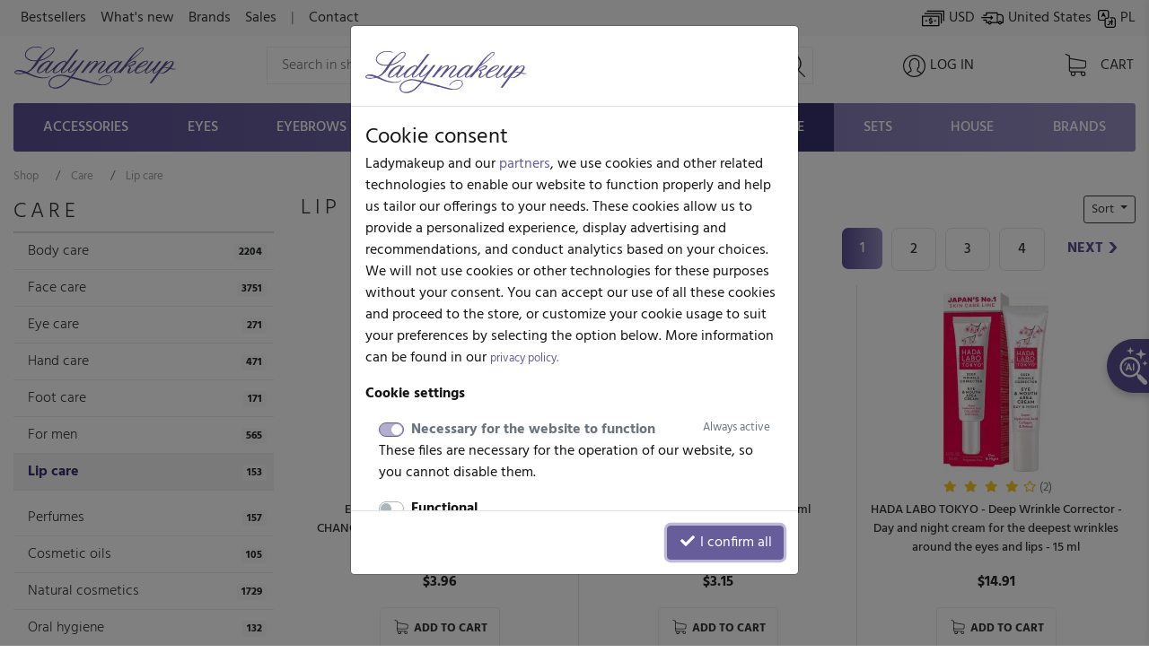

--- FILE ---
content_type: text/html; charset=UTF-8
request_url: https://www.ladymakeup.com/shop/care/lips.html
body_size: 45673
content:
<!DOCTYPE html PUBLIC "-//W3C//DTD XHTML 1.0 Strict//EN" "http://www.w3.org/TR/xhtml1/DTD/xhtml1-strict.dtd">
<html xmlns:fb="http://ogp.me/ns/fb#" xmlns="http://www.w3.org/1999/xhtml" xml:lang="en" lang="en">
<head>

  
  <link rel="preconnect" href="https://fonts.gstatic.com" />

  <link rel="preconnect" href="https://www.google-analytics.com" crossorigin />

  <link rel="preconnect" href="https://ajax.googleapis.com/ajax/libs/jquery/1.11.0/jquery.min.js" crossorigin />

  <script src="https://ajax.googleapis.com/ajax/libs/jquery/1.11.0/jquery.min.js"></script>

    <meta http-equiv="X-UA-Compatible" content="IE=edge">
    <meta name="viewport" content="width=device-width, initial-scale=1">

    <meta name="theme-color" content="#5b5192" />
    <link rel="icon" type="image/png" href="/favicon-96x96.png?v1" sizes="96x96" />
    <link rel="icon" type="image/svg+xml" href="/favicon.svg?v1" />
    <link rel="shortcut icon" href="/favicon.ico?v1" />
    <link rel="apple-touch-icon" sizes="180x180" href="/apple-touch-icon.png?v1" />
    
    
      <link rel="stylesheet" size="43224" href="/css/cache_scss-37965c22b797b750f96455c7f012002d-10423.css" type="text/css" />

      

  <meta http-equiv="Content-Type" content="text/html; charset=utf-8" />
    
  <title>Best Lip Care: Balms, Scrubs &amp; Treatments for Smooth Lips</title>

    <meta name="google-signin-scope" content="profile email">
  <meta name="google-signin-client_id" content="760448623956-6dp4l4sijlm278qjal7roms7fjhnabfu.apps.googleusercontent.com">
  <!-- <script src="https://apis.google.com/js/api.js?onload=onLibraryLoaded" async defer></script> -->
    

              <meta name="description" content="Discover top lip care cosmetics&mdash;balms, scrubs, and treatments for soft, healthy lips. Shop now for your perfect lip care routine at LadyMakeup!">
  


  <!-- touch event listener -->
  <script type="text/javascript">
    var TOUCHSCREEN = false;
    function touchlistener() {
      console.info('Touch mode');
      TOUCHSCREEN = true;
      document.removeEventListener('touchstart', touchlistener, false);
    }
    document.addEventListener('touchstart', touchlistener, false);
  </script>
  
			<link rel="preload" href="/css/cache_scss-1d2c48a64ec8383938c2ab1c8486194e-10423.css" as="style" onload="this.rel='stylesheet'">
			<link rel="stylesheet" size="256297" href="/css/cache_scss-1d2c48a64ec8383938c2ab1c8486194e-10423.css" type="text/css" media="print" onload="if(media!='all')media='all'"/>
			




        

  <meta property="og:site_name" content="Ladymakeup">
  <meta property="og:url" content="https://www.ladymakeup.com/shop/care/lips.html">

    <meta property="og:type" content="website" />
  
    <meta property="og:title" content="Best Lip Care: Balms, Scrubs &amp; Treatments for Smooth Lips" />
    
  

  <script type="text/javascript">
  var global_url_cart_ajax_add = '/shop/cart/a_add.html';

  </script>
  <!-- BEGIN AFFILIATE HASH COMPATIBLE CODE -->
  <script type="text/javascript">

  function getHash() {
      if(window.self !== window.top) {
        return ''; // in iframe
      }
      var hash = window.location.hash;
      return hash.substring(1); // remove #
  }
  var hash = getHash();
  

  if (hash.indexOf("utm_source=pp") != -1)
  {
      var hashImage = new Image();
                  hashImage.src = '/pp/img?' + hash + '&check=43751ba1591077cb5c4d95a68a153e1f&referer=&entry_url=https%3A%2F%2Fwww.ladymakeup.com%2Fshop%2Fcare%2Flips.html';
  }
  </script>
  <!-- END AFFILIATE HASH COMPATIBLE CODE -->
           <link rel="canonical" href="https://www.ladymakeup.com/shop/care/lips.html" />
                <link rel="alternate" href="https://www.ladymakeup.pl/sklep/pielegnacja/usta.html" hreflang="pl" />
        <link rel="alternate" href="https://www.ladymakeup.com/shop/care/lips.html" hreflang="en" />
            <!-- Facebook Pixel Code -->
<script>
!function(f,b,e,v,n,t,s)
{if(f.fbq)return;n=f.fbq=function(){n.callMethod?
n.callMethod.apply(n,arguments):n.queue.push(arguments)};
if(!f._fbq)f._fbq=n;n.push=n;n.loaded=!0;n.version='2.0';
n.queue=[];t=b.createElement(e);t.async=!0;
t.src=v;s=b.getElementsByTagName(e)[0];
s.parentNode.insertBefore(t,s)}(window,document,'script',
'https://connect.facebook.net/en_US/fbevents.js');

fbq('consent', 'revoke');

fbq('init', '442624059221200');

fbq('track', 'PageView');
</script>
<noscript>
 <img height="1" width="1"
src="https://www.facebook.com/tr?id=442624059221200&ev=PageView
&noscript=1"/>
</noscript>
<!-- End Facebook Pixel Code -->


            <style type="text/css">
    @font-face {
  font-family: 'Hind';
  font-style: normal;
  font-weight: 300;
  font-display: swap;
  src: url(https://fonts.gstatic.com/s/hind/v18/5aU19_a8oxmIfMJaERKSiA.ttf) format('truetype');
}
@font-face {
  font-family: 'Hind';
  font-style: normal;
  font-weight: 400;
  font-display: swap;
  src: url(https://fonts.gstatic.com/s/hind/v18/5aU69_a8oxmIdGd4AQ.ttf) format('truetype');
}
@font-face {
  font-family: 'Hind';
  font-style: normal;
  font-weight: 500;
  font-display: swap;
  src: url(https://fonts.gstatic.com/s/hind/v18/5aU19_a8oxmIfJpbERKSiA.ttf) format('truetype');
}
@font-face {
  font-family: 'Hind';
  font-style: normal;
  font-weight: 700;
  font-display: swap;
  src: url(https://fonts.gstatic.com/s/hind/v18/5aU19_a8oxmIfNJdERKSiA.ttf) format('truetype');
}
    </style>

    <script type="text/javascript" defer>
            var hv3b = {};
      hv3b.search_url = "/shop/search_ajax.html";
      hv3b.search_url_header_webp = true;
      hv3b.controller = "shop";
      hv3b.action = "category";
      hv3b.key_name_brand = "Brands";
      hv3b.key_name_products = "Products";
      hv3b.key_name_topics = "Topics";
      hv3b.key_name_posts = "Posts";
      hv3b.manufacturer_id = "";
      hv3b.category_id = "56";
      hv3b.show_all_results = "See all results";
      hv3b.last_searched = "Recently searched";
      hv3b.popular_searches = "Popular searches";
      hv3b.stock_out = "Not in stock";
      hv3b.price_from = "from";
      hv3b.parent_category_id = "11";

      hv3b.session_cncm_disabled = 0;
      hv3b.session_shipping_country_id = 230;

      // urls
      hv3b.cncm_disable_url = "/shop/disable_cncm_popup";
      hv3b.forum_search_all_url = "/forum/forum_search_all";
      hv3b.search_ajax_start = "/shop/search_ajax_start.html";
      hv3b.all_search_url = "/shop/search.html";
      hv3b.get_top_products_url = "/sklep/top-products";
      hv3b.get_top_products_url_header_webp = true;
      hv3b.get_manu_cat_urls_url = "/shop/headerv3_get_manu_cat_links";
      hv3b.get_manufacturers_url = "/shop/headerv3_get_manufacturers";
      hv3b.get_dropdown_menu_url = "/shop/headerv3_get_dropdown_menu";
      hv3b.get_mobile_menu_url = "/shop/headerv3_get_mobile_menu";
      hv3b.shipping_countries = "/shop/delivery_countries";
      
      // queries
      hv3b.this_request_query_query = "";


      hv3b.manufacturers = null;
      hv3b.manu_cat_urls = null;
     </script>




    <script>(function(w,d,t,r,u){var f,n,i;w[u]=w[u]||[],f=function(){var o={ti:"97120809", enableAutoSpaTracking: true};o.q=w[u],w[u]=new UET(o),w[u].push("pageLoad")},n=d.createElement(t),n.src=r,n.async=1,n.onload=n.onreadystatechange=function(){var s=this.readyState;s&&s!=="loaded"&&s!=="complete"||(f(),n.onload=n.onreadystatechange=null)},i=d.getElementsByTagName(t)[0],i.parentNode.insertBefore(n,i)})(window,document,"script","//bat.bing.com/bat.js","uetq");</script>
    <script>
    window.uetq = window.uetq || [];
    window.uetq.push('consent', 'default', {
                'ad_storage': 'denied'
                });
    </script>
    <script>
        window.dataLayer = window.dataLayer || [];
        function gtag(){dataLayer.push(arguments);}
        gtag('consent', 'default', {
          'ad_storage': 'denied',
          'ad_user_data': 'denied',
          'ad_personalization': 'denied',
          'analytics_storage': 'denied'
        });
                    </script><script>(function(w,d,s,l,i){w[l]=w[l]||[];w[l].push({'gtm.start':
new Date().getTime(),event:'gtm.js'});var f=d.getElementsByTagName(s)[0],
j=d.createElement(s),dl=l!='dataLayer'?'&l='+l:'';j.async=true;j.src=
'https://www.googletagmanager.com/gtm.js?id='+i+dl;f.parentNode.insertBefore(j,f);
})(window,document,'script','dataLayer','GTM-KMN3SGG');</script><!-- End Google Tag Manager -->
  </head>
  <body style="background-color: #fff !important;" class="action-Index  ">
          


	<div id="header_v3" class="top">


		<!-- FIRST ROW -->
		<nav id="navbar_first_row" class="navbar navbar-expand-lg navbar-light bg-light align-items-center">
			<div class="container-fluid">

			  <div class="collapse navbar-collapse" id="navbarToggle">

			    <ul class="navbar-nav mr-auto mt-2 mt-lg-0">

		    	  
			      <li class="nav-item">
			        <a class="nav-link " href="/shop/bestsellers.html">Bestsellers</a>
			      </li>
			      <li class="nav-item">
			        <a class="nav-link " href="/shop/news.html">What's new</a>
			      </li>
			      <li class="nav-item">
			        <a class="nav-link " href="/shop/Brands.html">Brands</a>
			      </li>
			      <li class="nav-item">
			        <a class="nav-link " href="/shop/sales.html">Sales</a>
			      </li>
			      <li class="nav-item">
			      	<span class="nav-link">|</span>
			      </li>
			      <li class="nav-item">
			      	<a class="nav-link " rel="nofollow" href="/contact.html">
			      		Contact			      	</a>
			      </li>
			    </ul>

			    <ul class="navbar-nav mt-2 mt-lg-0" id="navbar_right_callto">

			    	<!-- CHANGE CURRENCY -->
			    	<li class="nav-item">
				    	<span class="nowrap" data-toggle="modal" data-target="#modalLangDeliveryCurrency">
				    		<i id="navbar_bill"></i>
				    		USD				    	</span>
				    </li>

				    <!-- CHANGE DELIVERY COUNTRY -->
				    <li class="nav-item">
			    		<span class="nowrap" data-toggle="modal" data-target="#modalLangDeliveryCurrency">
			    			<i id="navbar_delivery"></i>
			    			United States			    		</span>
			    	</li>

			    	<!-- CHANGE LANG -->
			    	<li class="nav-item">
			        		            		              		              	<a class="nowrap"  href="https://www.ladymakeup.pl/sklep/pielegnacja/usta.html">
		              		<i id="navbar_flag" style="margin-right:-5px;"></i>
		              		PL		              	</a>
		              			        			    	</li>

			    </ul>


			  </div>
		  </div>
		</nav>




		<!-- SECOND ROW -->
		<div class="container-fluid px-sm-3" id="navbar_second_row">

			<div class="row hide-on-search">
				<div class="col-sm-4 col-6 d-block d-md-none text-left pl-0">
					<a href="/" title="Ladymakeup - makeup store">
			    	<i id="lm_logo_mobile" class="lm_logo"></i>
			    </a>
				</div>
				<div class="col-2 col-sm-4 d-block d-md-none">
				  <a rel="nofollow" href="/shop/cart.html" class="d-flex h-100 align-items-center">
			    	<i id="navbar_cart_white" class="cart cart-white">
			    		<small class="badge badge-pill badge-danger cart-total-product-count hidden">
			    			0			    		</small>
			    	</i>
			    </a>
				</div>
				<div class="col d-block d-md-none text-right pr-0">
					<button class="navbar-toggler hide-on-search d-flex h-100 mr-0 ml-auto pr-1" id="mobile-category-bars" type="button" aria-label="Toggle navigation">
				    	<span class="navbar-toggler-icon"></span>
				  	</button>
				</div>

			</div>




			<div class="row align-items-center h-100 position-relative" id="nav_content">

				<div class="col mx-auto d-none d-md-block hide-on-search">
			    <a href="/" title="Ladymakeup - makeup store">
			    	<i id="lm_logo" class="lm_logo"></i>
			    </a>
				</div>
				<div class="col col-md-4 col-xl-6 mx-auto d-none d-md-block" id="main_search_container">
			  	<form id="main_search_form" class="form-inline" autocomplete="off" accept-charset="UTF-8" type="GET" action="/shop/search.html">
			      <input name="query" class="form-control-lg"
			      		 value=""
			      		 placeholder="Search in shop..."
			      		 aria-label="Search" id="main_search">
			      <i id="main_search_submit" class="search"></i>
			    </form>
			  </div>
			  <div class="col px-3 px-md-1 px-lg-3 text-center mx-auto d-none d-block d-md-none hide-on-search">
	      		<i id="mobile_search" class="search"></i>
			  </div>

			  

				<div class="col px-3 px-md-1 px-lg-3 text-center mx-auto hide-on-search d-block d-lg-none" id="currency_n_country_mobile_wrapper">
				  <div id="currency_n_country_mobile" class="d-flex justify-content-center alerted">
				  						<div id="mobile_currency_popup" class="p-2 d-lg-none">
						<i class="fa fa-times position-relative float-right" style="top:-3px;right:-3px; font-size:0.7em;"></i>
						The delivery country is set to <strong>Stany Zjednoczone</strong>, currency is <strong>USD</strong>					</div>
									  	<svg style="min-width: 47px;"  xmlns="http://www.w3.org/2000/svg" xmlns:xlink="http://www.w3.org/1999/xlink" xmlns:serif="http://www.serif.com/" width="100%" height="30px" viewBox="0 0 35 19" version="1.1" xml:space="preserve" style="fill-rule:evenodd;clip-rule:evenodd;stroke-linecap:round;stroke-linejoin:round;stroke-miterlimit:1.5;">
					    <g transform="matrix(1,0,0,1,-16,-27)">
					        <g>
					            <g transform="matrix(0.897248,0,0,0.897248,3.68918,3.70828)">
					                <g transform="matrix(1.83773,0,0,1.83773,-13.1642,-22.0301)">
					                    <circle cx="21.043" cy="31.626" r="5.328" style="fill:none;stroke:black;stroke-width:0.24px;"/>
					                </g>
					                <g transform="matrix(1.40713,0,0,1.83773,-4.10338,-22.0301)">
					                    <circle cx="21.043" cy="31.626" r="5.328" style="fill:none;stroke:black;stroke-width:0.27px;"/>
					                </g>
					                <g transform="matrix(0.795635,0,0,1.83773,8.76406,-22.0301)">
					                    <circle cx="21.043" cy="31.626" r="5.328" style="fill:none;stroke:black;stroke-width:0.31px;"/>
					                </g>
					                <g transform="matrix(1.83773,0,0,1.83773,1.59587,-22.0301)">
					                    <path d="M17.662,27.54C18.575,26.755 19.756,26.298 21.043,26.298C23.983,26.298 26.371,28.685 26.371,31.626C26.371,34.567 23.983,36.954 21.043,36.954C19.756,36.954 18.575,36.497 17.662,35.711C18.854,34.759 19.609,33.28 19.609,31.626C19.609,29.972 18.854,28.493 17.662,27.54Z" style="fill:none;stroke:black;stroke-width:0.24px;"/>
					                </g>
					                <g transform="matrix(0.890358,0,0,1,3.14196,1.36128)">
					                    <path d="M16.481,40.582L33.755,40.582" style="fill:none;stroke:black;stroke-width:0.47px;"/>
					                </g>
					                <g transform="matrix(6.94209e-17,1.13373,-1,6.12323e-17,66.088,7.61225)">
					                    <path d="M16.481,40.582L33.755,40.582" style="fill:none;stroke:black;stroke-width:0.42px;"/>
					                </g>
					                <g transform="matrix(0.868087,0,0,1,3.70137,-10.5648)">
					                    <path d="M16.481,40.582L33.755,40.582" style="fill:none;stroke:black;stroke-width:0.48px;"/>
					                </g>
					                <g transform="matrix(1.13373,0,0,1,-2.9711,-4.82469)">
					                    <path d="M16.481,40.582L33.755,40.582" style="fill:none;stroke:black;stroke-width:0.42px;"/>
					                </g>
					            </g>
					            <g transform="matrix(1.92921,0,0,1.09167,-16.9109,-3.0601)">
					                <path d="M34.689,34.087C34.689,33.107 34.239,32.311 33.684,32.311L18.262,32.311C17.707,32.311 17.257,33.107 17.257,34.087L17.257,37.638C17.257,38.618 17.707,39.413 18.262,39.413L33.684,39.413C34.239,39.413 34.689,38.618 34.689,37.638L34.689,34.087Z" style="fill:white;"/>
					                <clipPath id="_clip1">
					                    <path d="M34.689,34.087C34.689,33.107 34.239,32.311 33.684,32.311L18.262,32.311C17.707,32.311 17.257,33.107 17.257,34.087L17.257,37.638C17.257,38.618 17.707,39.413 18.262,39.413L33.684,39.413C34.239,39.413 34.689,38.618 34.689,37.638L34.689,34.087Z"/>
					                </clipPath>
					                <g clip-path="url(#_clip1)">
					                    <g transform="matrix(0.518347,0,0,0.916031,17.5518,6.15566)">
					                        <text x="17.055px" y="34.944px" style="font-family:'Hind bold', 'Arial', sans-serif;font-weight:700;font-size:7px;">USD</text>
					                    </g>
					                    <g transform="matrix(0.518347,0,0,0.916031,9.13543,6.15566)">
					                        <text x="17.055px" y="34.944px" style="font-family:'Hind bold', 'Arial', sans-serif;font-weight:700;font-size:7px;">USA</text>
					                    </g>
					                </g>
					                <path d="M34.689,34.087C34.689,33.107 34.239,32.311 33.684,32.311L18.262,32.311C17.707,32.311 17.257,33.107 17.257,34.087L17.257,37.638C17.257,38.618 17.707,39.413 18.262,39.413L33.684,39.413C34.239,39.413 34.689,38.618 34.689,37.638L34.689,34.087Z" style="fill:none;stroke:black;stroke-width:0.26px;"/>
					            </g>
					        </g>
					    </g>
					</svg>
				  	<!-- <span code="USA"></span>
				  	<span code="USD"></span> -->

				  </div>
				</div>

				<div class="col px-3 px-md-1 px-lg-0 text-center mx-auto hide-on-search">
			    	<a rel="nofollow" href="/login.html">

			    				    		<i id="navbar_user"></i>
			    	
			    	<span class="text-uppercase nowrap d-none d-lg-inline">Log in</span>
			    	</a>
				</div>

				<div class="col col-xl-1 px-3 px-md-1 px-lg-3 pl-lg-0 text-right d-none d-md-block hide-on-search">
					<a rel="nofollow" href="/shop/cart.html" class="position-relative d-inline-block text-center">
			    		<i id="navbar_cart" class="cart">
			    			<small class="badge badge-pill badge-danger cart-total-product-count hidden">
			    				0			    			</small>
			    		</i>
			    		<span class="text-uppercase d-none d-lg-inline"> Cart</span>
			    	</a>

				</div>
				<div class="col d-none d-md-block d-lg-none text-right">
					<button class="navbar-toggler hide-on-search" id="mobile-category-bars-2" type="button" aria-label="Toggle navigation">
				    	<span class="navbar-toggler-icon"></span>
				  	</button>
				</div>


				<!-- MOBILE SEARCH INPUT -->
				<div id="mobile_search_container" class="w-100">
					<form autocomplete="off" accept-charset="UTF-8" type="GET" action="/shop/search.html">
						<div class="d-flex justify-content-between align-items-center" style="background: #fff;">
							<i class="back" style="flex:0 0 27px;"></i>
							<input id="mobile_search_input" type="search" name="query"
								   placeholder="Search in shop..."
								   value="">
							<i class="cancel opacity-hidden"></i>
							<i class="search mx-2"></i>
						</div>
					</form>
				</div>


			</div>
		</div>


		<!-- THIRD ROW -->
						<div class="container-fluid d-none d-lg-block" id="category_nav">
			<ul class="nav nav-fill">
		    			        		    								<li class="nav-item" data-cat-id="3">
			        		<a class="nav-link " data-category-id="3" id="nav-cat-3" href="/shop/accessories.html">
																Accessories</a>
			  			</li>
			  				    								<li class="nav-item" data-cat-id="4">
			        		<a class="nav-link " data-category-id="4" id="nav-cat-4" href="/shop/eyes.html">
																Eyes</a>
			  			</li>
			  				    								<li class="nav-item" data-cat-id="49">
			        		<a class="nav-link " data-category-id="49" id="nav-cat-49" href="/shop/eyebrows.html">
																Eyebrows</a>
			  			</li>
			  				    								<li class="nav-item" data-cat-id="5">
			        		<a class="nav-link " data-category-id="5" id="nav-cat-5" href="/shop/lips.html">
																Lips</a>
			  			</li>
			  				    								<li class="nav-item" data-cat-id="6">
			        		<a class="nav-link " data-category-id="6" id="nav-cat-6" href="/shop/face.html">
																Face</a>
			  			</li>
			  				    								<li class="nav-item" data-cat-id="7">
			        		<a class="nav-link " data-category-id="7" id="nav-cat-7" href="/shop/nails.html">
																Nails</a>
			  			</li>
			  				    								<li class="nav-item" data-cat-id="57">
			        		<a class="nav-link " data-category-id="57" id="nav-cat-57" href="/shop/hair.html">
																Hair</a>
			  			</li>
			  				    				    								<li class="nav-item" data-cat-id="11">
			        		<a class="nav-link static-active" data-category-id="11" id="nav-cat-11" href="/shop/care.html">
																Care</a>
			  			</li>
			  				    								<li class="nav-item" data-cat-id="9">
			        		<a class="nav-link " data-category-id="9" id="nav-cat-9" href="/shop/sets.html">
																Sets</a>
			  			</li>
			  				    								<li class="nav-item" data-cat-id="106">
			        		<a class="nav-link " data-category-id="106" id="nav-cat-106" href="/shop/house.html">
																House</a>
			  			</li>
			  					  				  	<li class="nav-item" data-cat-id="manufacturers">
			  		<a class="nav-link nav-manufacturers" data-category-id="manufacturers" href="/shop/Brands.html">
			  			Brands			  		</a>
			  	</li>
			</ul>
		</div>
		


		<!-- DROPDOWN MENU -->

				
	</div> <!-- #header_v3 end -->

	<div class="position-fixed p-1 pl-2 pb-2 pr-3 hidden " id="scrolltop_btn">
		<i class="fa fa-2x fa-chevron-up"></i>
	</div>







                      <!-- Google Tag Manager (noscript) -->
              <noscript><iframe src="https://www.googletagmanager.com/ns.html?id=GTM-KMN3SGG"
              height="0" width="0" style="display:none;visibility:hidden"></iframe></noscript>
              <!-- End Google Tag Manager (noscript) -->
        
      
      
      

      <!-- Google tag (gtag.js) -->
      <script async src="https://www.googletagmanager.com/gtag/js?id=G-6PTNK23Q19"></script>
      <script>
        window.dataLayer = window.dataLayer || [];
        function gtag(){dataLayer.push(arguments);}
        gtag('consent', 'default', {
          'ad_storage': 'denied',
          'ad_user_data': 'denied',
          'ad_personalization': 'denied',
          'analytics_storage': 'denied'
        });
                        gtag('js', new Date());

        gtag('config', 'G-6PTNK23Q19', {'groups': 'ladymakeup', 'allow_enhanced_conversions': true});         gtag('config', 'AW-979307808', {'groups': 'ladymakeup', 'allow_enhanced_conversions': true});               </script>

      

      <script type="text/javascript">

        

                /* END GOOGLE ANALYTICS CODE */

      </script>

      
      


      


        <script type="text/javascript">
        document.addEventListener('lazybeforeunveil', function(e){
            var bg = e.target.getAttribute('data-bg');
            if(bg){
                e.target.style.backgroundImage = 'url(' + bg + ')';
            }
        });
        /*$(document).ready(function(){
            $(".lazyload").lazyload();
        });*/
        </script>




    <script type="text/javascript" src="/bootstrap4/js/popper.min.js"></script>    <script type="text/javascript" src="/bootstrap4/js/bootstrap.min.js"></script>    <script type="text/javascript" src="/js/ladymakeup.js?54"></script>    <script type="text/javascript" defer async src="https://www.ladymakeup.com/js/header_v3.js?38"></script>
<script type="text/javascript">


	var mobile_js_loaded = false;
	$(document).on('window_resize', function() {
		if(!mobile_js_loaded && $(window).width() <= 991) {
			var script = document.createElement('script');
			script.src = "https://www.ladymakeup.com/js/header_v3_mobile.js?11";
			$('body').prepend(script);
			mobile_js_loaded = true;
		}
	});
        

</script>

    






    <div id="content-background">

            <div id="content" class="container-fluid">
        
    <div class="row row-offcanvas row-offcanvas-right">

        <div class="col-12">
            <div id="breadcrumb_container_wrapper" class="fadable">
	<div id="breadcrumb_container" itemscope itemtype="https://schema.org/BreadcrumbList">
		<div class="wrapper nowrap">
					<span class="breadcrumb-item pr-2" class=""  itemprop="itemListElement" itemscope itemtype="https://schema.org/ListItem">
				<a itemprop="item" href="/">
					<span itemprop="name">Shop</span>
				</a>
				<meta itemprop="position" content="1" />
			</span>
					<span class="breadcrumb-item pr-2" class=""  itemprop="itemListElement" itemscope itemtype="https://schema.org/ListItem">
				<a itemprop="item" href="/shop/care.html">
					<span itemprop="name">Care</span>
				</a>
				<meta itemprop="position" content="2" />
			</span>
					<span class="breadcrumb-item pr-2" class="active"  itemprop="itemListElement" itemscope itemtype="https://schema.org/ListItem">
				<a itemprop="item" href="/shop/care/lips.html">
					<span itemprop="name">Lip care</span>
				</a>
				<meta itemprop="position" content="3" />
			</span>
				</div>
	</div>
</div>


        </div>

        <div class="d-none d-lg-block sidebar-offcanvas col-lg-3" id="sidebar" role="navigation">
            <div>
                <div class="" id="sidebar-fixed">
                        <div id="sidebar_filters_wrap">
    <div id="sidebar_filters">
    


                
<div class="display-5 skinny uppercase mb-1">

    <a  class="font-dark" href="https://www.ladymakeup.com/shop/care.html"
        title="Cosmetics for face and body care"
    >
        Care    </a>
    </div>


<ul id="in_category_nav" class="mb-5">


                                    
        
        <li class="">
            <a  class="d-flex justify-content-between border-bottom p-2 pl-3" href="https://www.ladymakeup.com/shop/care/body.html"
                title="Body care cosmetics"
            >
                <div>Body care</div>
                <div>
                    <span class="badge badge-light">
                        2204                    </span>
                </div>
            </a>
                    </li>
                            
        
        <li class="">
            <a  class="d-flex justify-content-between border-bottom p-2 pl-3" href="https://www.ladymakeup.com/shop/care/face.html"
                title="Facial care cosmetics"
            >
                <div>Face care</div>
                <div>
                    <span class="badge badge-light">
                        3751                    </span>
                </div>
            </a>
                    </li>
                            
        
        <li class="">
            <a  class="d-flex justify-content-between border-bottom p-2 pl-3" href="https://www.ladymakeup.com/shop/care/eyes.html"
                title="Eye area care"
            >
                <div>Eye care</div>
                <div>
                    <span class="badge badge-light">
                        271                    </span>
                </div>
            </a>
                    </li>
                            
        
        <li class="">
            <a  class="d-flex justify-content-between border-bottom p-2 pl-3" href="https://www.ladymakeup.com/shop/care/hands.html"
                title="Hand care cosmetics"
            >
                <div>Hand care</div>
                <div>
                    <span class="badge badge-light">
                        471                    </span>
                </div>
            </a>
                    </li>
                            
        
        <li class="">
            <a  class="d-flex justify-content-between border-bottom p-2 pl-3" href="https://www.ladymakeup.com/shop/care/feet.html"
                title="Foot care cosmetics - creams, soaps, salts"
            >
                <div>Foot care</div>
                <div>
                    <span class="badge badge-light">
                        171                    </span>
                </div>
            </a>
                    </li>
                            
        
        <li class="">
            <a  class="d-flex justify-content-between border-bottom p-2 pl-3" href="https://www.ladymakeup.com/shop/care/for_men.html"
                title="Care cosmetics for men"
            >
                <div>For men</div>
                <div>
                    <span class="badge badge-light">
                        565                    </span>
                </div>
            </a>
                    </li>
                            
        
        <li class="static-active">
            <a  class="d-flex justify-content-between border-bottom p-2 pl-3" href="https://www.ladymakeup.com/shop/care/lips.html"
                title="Lip care cosmetics, balms, scrubs"
            >
                <div>Lip care</div>
                <div>
                    <span class="badge badge-light">
                        153                    </span>
                </div>
            </a>
                        <ul class="last-lvl">
                        </ul>
                    </li>
                            
        
        <li class="">
            <a  class="d-flex justify-content-between border-bottom p-2 pl-3" href="https://www.ladymakeup.com/shop/care/perfumes.html"
                title="Perfumes, Eau de Toilettes"
            >
                <div>Perfumes</div>
                <div>
                    <span class="badge badge-light">
                        157                    </span>
                </div>
            </a>
                    </li>
                            
        
        <li class="">
            <a  class="d-flex justify-content-between border-bottom p-2 pl-3" href="https://www.ladymakeup.com/shop/care/cosmetic_oils.html"
                title="Cosmetic oils"
            >
                <div>Cosmetic oils</div>
                <div>
                    <span class="badge badge-light">
                        105                    </span>
                </div>
            </a>
                    </li>
                            
        
        <li class="">
            <a  class="d-flex justify-content-between border-bottom p-2 pl-3" href="https://www.ladymakeup.com/shop/care/natural_cosmetics.html"
                title="Natural cosmetics for face and body care"
            >
                <div>Natural cosmetics</div>
                <div>
                    <span class="badge badge-light">
                        1729                    </span>
                </div>
            </a>
                    </li>
                            
        
        <li class="">
            <a  class="d-flex justify-content-between border-bottom p-2 pl-3" href="https://www.ladymakeup.com/shop/care/teeth_care.html"
                title="Oral and dental care"
            >
                <div>Oral hygiene</div>
                <div>
                    <span class="badge badge-light">
                        132                    </span>
                </div>
            </a>
                    </li>
                            
        
        <li class="">
            <a  class="d-flex justify-content-between border-bottom p-2 pl-3" href="https://www.ladymakeup.com/shop/care/for_children.html"
                title="Care cosmetics for children"
            >
                <div>For children</div>
                <div>
                    <span class="badge badge-light">
                        361                    </span>
                </div>
            </a>
                    </li>
                            
        
        <li class="">
            <a  class="d-flex justify-content-between border-bottom p-2 pl-3" href="https://www.ladymakeup.com/shop/care/sunbathing.html"
                title="Sunbathing and after-sun cosmetics"
            >
                <div>Sunbathing</div>
                <div>
                    <span class="badge badge-light">
                        383                    </span>
                </div>
            </a>
                    </li>
                            
        
        <li class="">
            <a  class="d-flex justify-content-between border-bottom p-2 pl-3" href="https://www.ladymakeup.com/shop/care/depilation.html"
                title="Cosmetics for facial and body depilation"
            >
                <div>Depilation</div>
                <div>
                    <span class="badge badge-light">
                        50                    </span>
                </div>
            </a>
                    </li>
                            
        
        <li class="">
            <a  class="d-flex justify-content-between border-bottom p-2 pl-3" href="https://www.ladymakeup.com/shop/care/accessories.html"
                title="Care accessories, brushes, cups"
            >
                <div>Accessories</div>
                <div>
                    <span class="badge badge-light">
                        68                    </span>
                </div>
            </a>
                    </li>
                            
        
        <li class="">
            <a  class="d-flex justify-content-between border-bottom p-2 pl-3" href="https://www.ladymakeup.com/shop/care/tattoos.html"
                title="Tattoo care cosmetics"
            >
                <div>Tattoos and piercings</div>
                <div>
                    <span class="badge badge-light">
                        16                    </span>
                </div>
            </a>
                    </li>
                            
        
        <li class="">
            <a  class="d-flex justify-content-between border-bottom p-2 pl-3" href="https://www.ladymakeup.com/shop/care/health.html"
                title="Medicinal cosmetics"
            >
                <div>Health</div>
                <div>
                    <span class="badge badge-light">
                        14                    </span>
                </div>
            </a>
                    </li>
                            
        
        <li class="">
            <a  class="d-flex justify-content-between border-bottom p-2 pl-3" href="https://www.ladymakeup.com/shop/care/kinesiology_tapes.html"
                title="Kinesiology Tapes for Taping"
            >
                <div>Kinesiology tapes</div>
                <div>
                    <span class="badge badge-light">
                        18                    </span>
                </div>
            </a>
                    </li>
                                                            <li class="grand-parent first-grand-parent">
            <a  class="d-flex justify-content-between border-bottom p-2" href="https://www.ladymakeup.com/shop/accessories.html"
                title="Makeup accessories - brushes, cosmetic bags, cases"
            >
                <div class="skinny uppercase font-dark">Accessories</div>
                <div>
                    <span class="badge badge-light">
                        1725                    </span>
                </div>
            </a>
        </li>
                                                    <li class="grand-parent ">
            <a  class="d-flex justify-content-between border-bottom p-2" href="https://www.ladymakeup.com/shop/eyes.html"
                title="Eye makeup cosmetics"
            >
                <div class="skinny uppercase font-dark">Eyes</div>
                <div>
                    <span class="badge badge-light">
                        1619                    </span>
                </div>
            </a>
        </li>
                                                    <li class="grand-parent ">
            <a  class="d-flex justify-content-between border-bottom p-2" href="https://www.ladymakeup.com/shop/eyebrows.html"
                title="Eyebrow makeup cosmetics"
            >
                <div class="skinny uppercase font-dark">Eyebrows</div>
                <div>
                    <span class="badge badge-light">
                        341                    </span>
                </div>
            </a>
        </li>
                                                    <li class="grand-parent ">
            <a  class="d-flex justify-content-between border-bottom p-2" href="https://www.ladymakeup.com/shop/lips.html"
                title="Lipsticks, lip glosses and lip liners"
            >
                <div class="skinny uppercase font-dark">Lips</div>
                <div>
                    <span class="badge badge-light">
                        568                    </span>
                </div>
            </a>
        </li>
                                                    <li class="grand-parent ">
            <a  class="d-flex justify-content-between border-bottom p-2" href="https://www.ladymakeup.com/shop/face.html"
                title="Face makeup cosmetics"
            >
                <div class="skinny uppercase font-dark">Face</div>
                <div>
                    <span class="badge badge-light">
                        1840                    </span>
                </div>
            </a>
        </li>
                                                    <li class="grand-parent ">
            <a  class="d-flex justify-content-between border-bottom p-2" href="https://www.ladymakeup.com/shop/nails.html"
                title="Nail polishes and nail cosmetics"
            >
                <div class="skinny uppercase font-dark">Nails</div>
                <div>
                    <span class="badge badge-light">
                        1127                    </span>
                </div>
            </a>
        </li>
                                                    <li class="grand-parent ">
            <a  class="d-flex justify-content-between border-bottom p-2" href="https://www.ladymakeup.com/shop/hair.html"
                title="Cosmetics and hair brushes"
            >
                <div class="skinny uppercase font-dark">Hair</div>
                <div>
                    <span class="badge badge-light">
                        2249                    </span>
                </div>
            </a>
        </li>
                                                                                                            <li class="grand-parent ">
            <a  class="d-flex justify-content-between border-bottom p-2" href="https://www.ladymakeup.com/shop/sets.html"
                title="Cosmetics sets"
            >
                <div class="skinny uppercase font-dark">Sets</div>
                <div>
                    <span class="badge badge-light">
                        409                    </span>
                </div>
            </a>
        </li>
                                                    <li class="grand-parent ">
            <a  class="d-flex justify-content-between border-bottom p-2" href="https://www.ladymakeup.com/shop/house.html"
                title="Cleaning products, candles, interior perfumes"
            >
                <div class="skinny uppercase font-dark">House</div>
                <div>
                    <span class="badge badge-light">
                        187                    </span>
                </div>
            </a>
        </li>
        
</ul>

<script type="text/javascript">
    var active_cat_id = "56";
    $('#in_category_nav').find('li[cat-id='+active_cat_id+']').closest('div').removeClass('hidden');
    $(document).ready(function() { $('[data-toggle="tooltip"]').tooltip(); });
</script>
        <div class="display-5 skinny uppercase">Filter</div>

                
<div class="sidebar-manufacturer text-center mb-4">
    <div class="readmore-wrapper">
        <div class="row row-manufacturer">
                        
                                                                                                                                                <div class="col-6 col-xl-4 text-center">
                                                                                
                                                                                                                                            

                            <span class="badge float-right" style="z-index: 1;">6</span>
                            <a rel="nofollow"  href="/shop/care/lips/essence.html" title="Lip care cosmetics, balms, scrubs Essence">
                                <div class="lazyload" data-bg="/img/sprite/brands6a1a1bba1eceb5347e71f79239b354d9_v3.jpg" style="background: 0px -11650px;width:75px;height:50px;transform: scale(.8);"></div>
                            </a>
                                            </div>
                                                                                                                                                            <div class="col-6 col-xl-4 text-center">
                                                                                
                                                                                                                                            

                            <span class="badge float-right" style="z-index: 1;">9</span>
                            <a rel="nofollow"  href="/shop/care/lips/ziaja.html" title="Lip care cosmetics, balms, scrubs Ziaja">
                                <div class="lazyload" data-bg="/img/sprite/brands6a1a1bba1eceb5347e71f79239b354d9_v3.jpg" style="background: 0px -1750px;width:75px;height:50px;transform: scale(.8);"></div>
                            </a>
                                            </div>
                                                                                                                                                            <div class="col-6 col-xl-4 text-center">
                                                                                
                                                                                                                                            

                            <span class="badge float-right" style="z-index: 1;">1</span>
                            <a rel="nofollow"  href="/shop/care/lips/gosh.html" title="Lip care cosmetics, balms, scrubs Gosh">
                                <div class="lazyload" data-bg="/img/sprite/brands6a1a1bba1eceb5347e71f79239b354d9_v3.jpg" style="background: 0px -11350px;width:75px;height:50px;transform: scale(.8);"></div>
                            </a>
                                            </div>
                                                                                                                                                            <div class="col-6 col-xl-4 text-center">
                                                                                
                                                                                                                                            

                            <span class="badge float-right" style="z-index: 1;">2</span>
                            <a rel="nofollow"  href="/shop/care/lips/revolution-pro.html" title="Lip care cosmetics, balms, scrubs REVOLUTION PRO">
                                <div class="lazyload" data-bg="/img/sprite/brands6a1a1bba1eceb5347e71f79239b354d9_v3.jpg" style="background: 0px -5750px;width:75px;height:50px;transform: scale(.8);"></div>
                            </a>
                                            </div>
                                                                                                                                                            <div class="col-6 col-xl-4 text-center">
                                                                                
                                                                                                                                            

                            <span class="badge float-right" style="z-index: 1;">6</span>
                            <a rel="nofollow"  href="/shop/care/lips/dermacol.html" title="Lip care cosmetics, balms, scrubs Dermacol">
                                <div class="lazyload" data-bg="/img/sprite/brands6a1a1bba1eceb5347e71f79239b354d9_v3.jpg" style="background: 0px -11300px;width:75px;height:50px;transform: scale(.8);"></div>
                            </a>
                                            </div>
                                                                                                                                                            <div class="col-6 col-xl-4 text-center">
                                                                                
                                                                                                                                            

                            <span class="badge float-right" style="z-index: 1;">2</span>
                            <a rel="nofollow"  href="/shop/care/lips/cosrx.html" title="Lip care cosmetics, balms, scrubs COSRX">
                                <div class="lazyload" data-bg="/img/sprite/brands6a1a1bba1eceb5347e71f79239b354d9_v3.jpg" style="background: 0px -6450px;width:75px;height:50px;transform: scale(.8);"></div>
                            </a>
                                            </div>
                                                                                                                                                            <div class="col-6 col-xl-4 text-center">
                                                                                
                                                                                                                                            

                            <span class="badge float-right" style="z-index: 1;">2</span>
                            <a rel="nofollow"  href="/shop/care/lips/nyx-professional-makeup.html" title="Lip care cosmetics, balms, scrubs NYX Professional Makeup">
                                <div class="lazyload" data-bg="/img/sprite/brands6a1a1bba1eceb5347e71f79239b354d9_v3.jpg" style="background: 0px -13900px;width:75px;height:50px;transform: scale(.8);"></div>
                            </a>
                                            </div>
                                                                                                                                                            <div class="col-6 col-xl-4 text-center">
                                                                                
                                                                                                                                            

                            <span class="badge float-right" style="z-index: 1;">4</span>
                            <a rel="nofollow"  href="/shop/care/lips/bebio.html" title="Lip care cosmetics, balms, scrubs beBIO">
                                <div class="lazyload" data-bg="/img/sprite/brands6a1a1bba1eceb5347e71f79239b354d9_v3.jpg" style="background: 0px -3900px;width:75px;height:50px;transform: scale(.8);"></div>
                            </a>
                                            </div>
                                                                                                                                                            <div class="col-6 col-xl-4 text-center">
                                                                                
                                                                                                                                            

                            <span class="badge float-right" style="z-index: 1;">9</span>
                            <a rel="nofollow"  href="/shop/care/lips/bomb-cosmetics.html" title="Lip care cosmetics, balms, scrubs Bomb Cosmetics">
                                <div class="lazyload" data-bg="/img/sprite/brands6a1a1bba1eceb5347e71f79239b354d9_v3.jpg" style="background: 0px -13050px;width:75px;height:50px;transform: scale(.8);"></div>
                            </a>
                                            </div>
                                                                                                                                                            <div class="col-6 col-xl-4 text-center">
                                                                                
                                                                                                                                            

                            <span class="badge float-right" style="z-index: 1;">16</span>
                            <a rel="nofollow"  href="/shop/care/lips/nivea.html" title="Lip care cosmetics, balms, scrubs NIVEA">
                                <div class="lazyload" data-bg="/img/sprite/brands6a1a1bba1eceb5347e71f79239b354d9_v3.jpg" style="background: 0px -3250px;width:75px;height:50px;transform: scale(.8);"></div>
                            </a>
                                            </div>
                                                                                                                                                            <div class="col-6 col-xl-4 text-center">
                                                                                
                                                                                                                                            

                            <span class="badge float-right" style="z-index: 1;">2</span>
                            <a rel="nofollow"  href="/shop/care/lips/hean.html" title="Lip care cosmetics, balms, scrubs HEAN">
                                <div class="lazyload" data-bg="/img/sprite/brands6a1a1bba1eceb5347e71f79239b354d9_v3.jpg" style="background: 0px -12300px;width:75px;height:50px;transform: scale(.8);"></div>
                            </a>
                                            </div>
                                                                                                                                                            <div class="col-6 col-xl-4 text-center">
                                                                                
                                                                                                                                            

                            <span class="badge float-right" style="z-index: 1;">1</span>
                            <a rel="nofollow"  href="/shop/care/lips/garnier.html" title="Lip care cosmetics, balms, scrubs GARNIER">
                                <div class="lazyload" data-bg="/img/sprite/brands6a1a1bba1eceb5347e71f79239b354d9_v3.jpg" style="background: 0px -13250px;width:75px;height:50px;transform: scale(.8);"></div>
                            </a>
                                            </div>
                                                                                                                                                            <div class="col-6 col-xl-4 text-center">
                                                                                
                                                                                                                                            

                            <span class="badge float-right" style="z-index: 1;">1</span>
                            <a rel="nofollow"  href="/shop/care/lips/lovely.html" title="Lip care cosmetics, balms, scrubs Lovely">
                                <div class="lazyload" data-bg="/img/sprite/brands6a1a1bba1eceb5347e71f79239b354d9_v3.jpg" style="background: 0px -5200px;width:75px;height:50px;transform: scale(.8);"></div>
                            </a>
                                            </div>
                                                                                                                                                            <div class="col-6 col-xl-4 text-center">
                                                                                
                                                                                                                                            

                            <span class="badge float-right" style="z-index: 1;">2</span>
                            <a rel="nofollow"  href="/shop/care/lips/golden-rose.html" title="Lip care cosmetics, balms, scrubs Golden Rose">
                                <div class="lazyload" data-bg="/img/sprite/brands6a1a1bba1eceb5347e71f79239b354d9_v3.jpg" style="background: 0px -4350px;width:75px;height:50px;transform: scale(.8);"></div>
                            </a>
                                            </div>
                                                                                                                                                            <div class="col-6 col-xl-4 text-center">
                                                                                
                                                                                                                                            

                            <span class="badge float-right" style="z-index: 1;">14</span>
                            <a rel="nofollow"  href="/shop/care/lips/eveline-cosmetics.html" title="Lip care cosmetics, balms, scrubs Eveline Cosmetics">
                                <div class="lazyload" data-bg="/img/sprite/brands6a1a1bba1eceb5347e71f79239b354d9_v3.jpg" style="background: 0px -14600px;width:75px;height:50px;transform: scale(.8);"></div>
                            </a>
                                            </div>
                                                                                                                                                            <div class="col-6 col-xl-4 text-center">
                                                                                
                                                                                                                                            

                            <span class="badge float-right" style="z-index: 1;">6</span>
                            <a rel="nofollow"  href="/shop/care/lips/your-natural-side.html" title="Lip care cosmetics, balms, scrubs Your Natural Side">
                                <div class="lazyload" data-bg="/img/sprite/brands6a1a1bba1eceb5347e71f79239b354d9_v3.jpg" style="background: 0px -14350px;width:75px;height:50px;transform: scale(.8);"></div>
                            </a>
                                            </div>
                                                                                                                                                            <div class="col-6 col-xl-4 text-center">
                                                                                
                                                                                                                                            

                            <span class="badge float-right" style="z-index: 1;">5</span>
                            <a rel="nofollow"  href="/shop/care/lips/aa.html" title="Lip care cosmetics, balms, scrubs AA">
                                <div class="lazyload" data-bg="/img/sprite/brands6a1a1bba1eceb5347e71f79239b354d9_v3.jpg" style="background: 0px -4500px;width:75px;height:50px;transform: scale(.8);"></div>
                            </a>
                                            </div>
                                                                                                                                                            <div class="col-6 col-xl-4 text-center">
                                                                                
                                                                                                                                            

                            <span class="badge float-right" style="z-index: 1;">1</span>
                            <a rel="nofollow"  href="/shop/care/lips/affect.html" title="Lip care cosmetics, balms, scrubs AFFECT">
                                <div class="lazyload" data-bg="/img/sprite/brands6a1a1bba1eceb5347e71f79239b354d9_v3.jpg" style="background: 0px -14000px;width:75px;height:50px;transform: scale(.8);"></div>
                            </a>
                                            </div>
                                                                                                                                                            <div class="col-6 col-xl-4 text-center">
                                                                                
                                                                                                                                            

                            <span class="badge float-right" style="z-index: 1;">1</span>
                            <a rel="nofollow"  href="/shop/care/lips/lamel.html" title="Lip care cosmetics, balms, scrubs LAMEL">
                                <div class="lazyload" data-bg="/img/sprite/brands6a1a1bba1eceb5347e71f79239b354d9_v3.jpg" style="background: 0px -3500px;width:75px;height:50px;transform: scale(.8);"></div>
                            </a>
                                            </div>
                                                                                                                                                            <div class="col-6 col-xl-4 text-center">
                                                                                
                                                                                                                                            

                            <span class="badge float-right" style="z-index: 1;">3</span>
                            <a rel="nofollow"  href="/shop/care/lips/mexmo.html" title="Lip care cosmetics, balms, scrubs Mexmo">
                                <div class="lazyload" data-bg="/img/sprite/brands6a1a1bba1eceb5347e71f79239b354d9_v3.jpg" style="background: 0px -7350px;width:75px;height:50px;transform: scale(.8);"></div>
                            </a>
                                            </div>
                                                                                                                                                            <div class="col-6 col-xl-4 text-center">
                                                                                
                                                                                                                                            

                            <span class="badge float-right" style="z-index: 1;">3</span>
                            <a rel="nofollow"  href="/shop/care/lips/claresa.html" title="Lip care cosmetics, balms, scrubs CLARESA">
                                <div class="lazyload" data-bg="/img/sprite/brands6a1a1bba1eceb5347e71f79239b354d9_v3.jpg" style="background: 0px -2950px;width:75px;height:50px;transform: scale(.8);"></div>
                            </a>
                                            </div>
                                                                                                                                                            <div class="col-6 col-xl-4 text-center">
                                                                                
                                                                                                                                            

                            <span class="badge float-right" style="z-index: 1;">1</span>
                            <a rel="nofollow"  href="/shop/care/lips/wibo.html" title="Lip care cosmetics, balms, scrubs WIBO ">
                                <div class="lazyload" data-bg="/img/sprite/brands6a1a1bba1eceb5347e71f79239b354d9_v3.jpg" style="background: 0px -2050px;width:75px;height:50px;transform: scale(.8);"></div>
                            </a>
                                            </div>
                                                                                                                                                            <div class="col-6 col-xl-4 text-center">
                                                                                
                                                                                                                                            

                            <span class="badge float-right" style="z-index: 1;">4</span>
                            <a rel="nofollow"  href="/shop/care/lips/yope.html" title="Lip care cosmetics, balms, scrubs YOPE">
                                <div class="lazyload" data-bg="/img/sprite/brands6a1a1bba1eceb5347e71f79239b354d9_v3.jpg" style="background: 0px -14200px;width:75px;height:50px;transform: scale(.8);"></div>
                            </a>
                                            </div>
                                                                                                                                                            <div class="col-6 col-xl-4 text-center">
                                                                                
                                                                                                                                            

                            <span class="badge float-right" style="z-index: 1;">1</span>
                            <a rel="nofollow"  href="/shop/care/lips/catrice.html" title="Lip care cosmetics, balms, scrubs CATRICE">
                                <div class="lazyload" data-bg="/img/sprite/brands6a1a1bba1eceb5347e71f79239b354d9_v3.jpg" style="background: 0px -11900px;width:75px;height:50px;transform: scale(.8);"></div>
                            </a>
                                            </div>
                                                                                                                                                            <div class="col-6 col-xl-4 text-center">
                                                                                
                                                                                                                                            

                            <span class="badge float-right" style="z-index: 1;">2</span>
                            <a rel="nofollow"  href="/shop/care/lips/lullalove.html" title="Lip care cosmetics, balms, scrubs LULLALOVE">
                                <div class="lazyload" data-bg="/img/sprite/brands6a1a1bba1eceb5347e71f79239b354d9_v3.jpg" style="background: 0px -1200px;width:75px;height:50px;transform: scale(.8);"></div>
                            </a>
                                            </div>
                                                                                                                                                            <div class="col-6 col-xl-4 text-center">
                                                                                
                                                                                                                                            

                            <span class="badge float-right" style="z-index: 1;">3</span>
                            <a rel="nofollow"  href="/shop/care/lips/perfecta.html" title="Lip care cosmetics, balms, scrubs Perfecta">
                                <div class="lazyload" data-bg="/img/sprite/brands6a1a1bba1eceb5347e71f79239b354d9_v3.jpg" style="background: 0px -3550px;width:75px;height:50px;transform: scale(.8);"></div>
                            </a>
                                            </div>
                                                                                                                                                            <div class="col-6 col-xl-4 text-center">
                                                                                
                                                                                                                                            

                            <span class="badge float-right" style="z-index: 1;">4</span>
                            <a rel="nofollow"  href="/shop/care/lips/sylveco.html" title="Lip care cosmetics, balms, scrubs SYLVECO">
                                <div class="lazyload" data-bg="/img/sprite/brands6a1a1bba1eceb5347e71f79239b354d9_v3.jpg" style="background: 0px -14800px;width:75px;height:50px;transform: scale(.8);"></div>
                            </a>
                                            </div>
                                                                                                                                                            <div class="col-6 col-xl-4 text-center">
                                                                                
                                                                                                                                            

                            <span class="badge float-right" style="z-index: 1;">1</span>
                            <a rel="nofollow"  href="/shop/care/lips/everybody-london.html" title="Lip care cosmetics, balms, scrubs Everybody London">
                                <div class="lazyload" data-bg="/img/sprite/brands6a1a1bba1eceb5347e71f79239b354d9_v3.jpg" style="background: 0px -7050px;width:75px;height:50px;transform: scale(.8);"></div>
                            </a>
                                            </div>
                                                                                                                                                            <div class="col-6 col-xl-4 text-center">
                                                                                
                                                                                                                                            

                            <span class="badge float-right" style="z-index: 1;">2</span>
                            <a rel="nofollow"  href="/shop/care/lips/beautydrugs.html" title="Lip care cosmetics, balms, scrubs BEAUTYDRUGS">
                                <div class="lazyload" data-bg="/img/sprite/brands6a1a1bba1eceb5347e71f79239b354d9_v3.jpg" style="background: 0px -1300px;width:75px;height:50px;transform: scale(.8);"></div>
                            </a>
                                            </div>
                                                                                                                                                            <div class="col-6 col-xl-4 text-center">
                                                                                
                                                                                                                                            

                            <span class="badge float-right" style="z-index: 1;">3</span>
                            <a rel="nofollow"  href="/shop/care/lips/apis.html" title="Lip care cosmetics, balms, scrubs APIS">
                                <div class="lazyload" data-bg="/img/sprite/brands6a1a1bba1eceb5347e71f79239b354d9_v3.jpg" style="background: 0px -1900px;width:75px;height:50px;transform: scale(.8);"></div>
                            </a>
                                            </div>
                                                                                                                                                            <div class="col-6 col-xl-4 text-center">
                                                                                
                                                                                                                                            

                            <span class="badge float-right" style="z-index: 1;">1</span>
                            <a rel="nofollow"  href="/shop/care/lips/orientana.html" title="Lip care cosmetics, balms, scrubs ORIENTANA">
                                <div class="lazyload" data-bg="/img/sprite/brands6a1a1bba1eceb5347e71f79239b354d9_v3.jpg" style="background: 0px -16000px;width:75px;height:50px;transform: scale(.8);"></div>
                            </a>
                                            </div>
                                                                                                                                                            <div class="col-6 col-xl-4 text-center">
                                                                                
                                                                                                                                            

                            <span class="badge float-right" style="z-index: 1;">1</span>
                            <a rel="nofollow"  href="/shop/care/lips/pierre-rene.html" title="Lip care cosmetics, balms, scrubs Pierre Rene">
                                <div class="lazyload" data-bg="/img/sprite/brands6a1a1bba1eceb5347e71f79239b354d9_v3.jpg" style="background: 0px -11950px;width:75px;height:50px;transform: scale(.8);"></div>
                            </a>
                                            </div>
                                                                                                                                                            <div class="col-6 col-xl-4 text-center">
                                                                                
                                                                                                                                            

                            <span class="badge float-right" style="z-index: 1;">2</span>
                            <a rel="nofollow"  href="/shop/care/lips/glov.html" title="Lip care cosmetics, balms, scrubs GLOV">
                                <div class="lazyload" data-bg="/img/sprite/brands6a1a1bba1eceb5347e71f79239b354d9_v3.jpg" style="background: 0px -14400px;width:75px;height:50px;transform: scale(.8);"></div>
                            </a>
                                            </div>
                                                                                                                                                            <div class="col-6 col-xl-4 text-center">
                                                                                
                                                                                                                                            

                            <span class="badge float-right" style="z-index: 1;">1</span>
                            <a rel="nofollow"  href="/shop/care/lips/hada-labo-tokyo.html" title="Lip care cosmetics, balms, scrubs HADA LABO TOKYO">
                                <div class="lazyload" data-bg="/img/sprite/brands6a1a1bba1eceb5347e71f79239b354d9_v3.jpg" style="background: 0px -3350px;width:75px;height:50px;transform: scale(.8);"></div>
                            </a>
                                            </div>
                                                                                                                                                            <div class="col-6 col-xl-4 text-center">
                                                                                
                                                                                                                                            

                            <span class="badge float-right" style="z-index: 1;">1</span>
                            <a rel="nofollow"  href="/shop/care/lips/bingospa.html" title="Lip care cosmetics, balms, scrubs Bingospa">
                                <div class="lazyload" data-bg="/img/sprite/brands6a1a1bba1eceb5347e71f79239b354d9_v3.jpg" style="background: 0px -14950px;width:75px;height:50px;transform: scale(.8);"></div>
                            </a>
                                            </div>
                                                                                                                                                            <div class="col-6 col-xl-4 text-center">
                                                                                
                                                                                                                                            

                            <span class="badge float-right" style="z-index: 1;">4</span>
                            <a rel="nofollow"  href="/shop/care/lips/paese.html" title="Lip care cosmetics, balms, scrubs Paese">
                                <div class="lazyload" data-bg="/img/sprite/brands6a1a1bba1eceb5347e71f79239b354d9_v3.jpg" style="background: 0px -15250px;width:75px;height:50px;transform: scale(.8);"></div>
                            </a>
                                            </div>
                                                                                                                                                            <div class="col-6 col-xl-4 text-center">
                                                                                
                                                                                                                                            

                            <span class="badge float-right" style="z-index: 1;">4</span>
                            <a rel="nofollow"  href="/shop/care/lips/vianek.html" title="Lip care cosmetics, balms, scrubs VIANEK">
                                <div class="lazyload" data-bg="/img/sprite/brands6a1a1bba1eceb5347e71f79239b354d9_v3.jpg" style="background: 0px -14900px;width:75px;height:50px;transform: scale(.8);"></div>
                            </a>
                                            </div>
                                                                                                                                                            <div class="col-6 col-xl-4 text-center">
                                                                                
                                                                                                                                            

                            <span class="badge float-right" style="z-index: 1;">1</span>
                            <a rel="nofollow"  href="/shop/care/lips/lirene.html" title="Lip care cosmetics, balms, scrubs Lirene">
                                <div class="lazyload" data-bg="/img/sprite/brands6a1a1bba1eceb5347e71f79239b354d9_v3.jpg" style="background: 0px -12450px;width:75px;height:50px;transform: scale(.8);"></div>
                            </a>
                                            </div>
                                                                                                                                                            <div class="col-6 col-xl-4 text-center">
                                                                                
                                                                                                                                            

                            <span class="badge float-right" style="z-index: 1;">1</span>
                            <a rel="nofollow"  href="/shop/care/lips/resibo.html" title="Lip care cosmetics, balms, scrubs Resibo">
                                <div class="lazyload" data-bg="/img/sprite/brands6a1a1bba1eceb5347e71f79239b354d9_v3.jpg" style="background: 0px -1250px;width:75px;height:50px;transform: scale(.8);"></div>
                            </a>
                                            </div>
                                                                                                                                                            <div class="col-6 col-xl-4 text-center">
                                                                                
                                                                                                                                            

                            <span class="badge float-right" style="z-index: 1;">1</span>
                            <a rel="nofollow"  href="/shop/care/lips/kosmetyki-dla.html" title="Lip care cosmetics, balms, scrubs Kosmetyki Dla">
                                <div class="lazyload" data-bg="/img/sprite/brands6a1a1bba1eceb5347e71f79239b354d9_v3.jpg" style="background: 0px -14500px;width:75px;height:50px;transform: scale(.8);"></div>
                            </a>
                                            </div>
                                                                                                                                                            <div class="col-6 col-xl-4 text-center">
                                                                                
                                                                                                                                            

                            <span class="badge float-right" style="z-index: 1;">3</span>
                            <a rel="nofollow"  href="/shop/care/lips/bielenda.html" title="Lip care cosmetics, balms, scrubs Bielenda">
                                <div class="lazyload" data-bg="/img/sprite/brands6a1a1bba1eceb5347e71f79239b354d9_v3.jpg" style="background: 0px -15800px;width:75px;height:50px;transform: scale(.8);"></div>
                            </a>
                                            </div>
                                                                                                                                                            <div class="col-6 col-xl-4 text-center">
                                                                                
                                                                                                                                            

                            <span class="badge float-right" style="z-index: 1;">1</span>
                            <a rel="nofollow"  href="/shop/care/lips/nacomi.html" title="Lip care cosmetics, balms, scrubs Nacomi">
                                <div class="lazyload" data-bg="/img/sprite/brands6a1a1bba1eceb5347e71f79239b354d9_v3.jpg" style="background: 0px -10850px;width:75px;height:50px;transform: scale(.8);"></div>
                            </a>
                                            </div>
                                                                                                                                                            <div class="col-6 col-xl-4 text-center">
                                                                                
                                                                                                                                            

                            <span class="badge float-right" style="z-index: 1;">2</span>
                            <a rel="nofollow"  href="/shop/care/lips/pil-aten.html" title="Lip care cosmetics, balms, scrubs PIL'ATEN">
                                <div class="lazyload" data-bg="/img/sprite/brands6a1a1bba1eceb5347e71f79239b354d9_v3.jpg" style="background: 0px -13700px;width:75px;height:50px;transform: scale(.8);"></div>
                            </a>
                                            </div>
                                                                                                                                                            <div class="col-6 col-xl-4 text-center">
                                                                                
                                                                                                                                            

                            <span class="badge float-right" style="z-index: 1;">1</span>
                            <a rel="nofollow"  href="/shop/care/lips/bioderma.html" title="Lip care cosmetics, balms, scrubs BIODERMA">
                                <div class="lazyload" data-bg="/img/sprite/brands6a1a1bba1eceb5347e71f79239b354d9_v3.jpg" style="background: 0px -400px;width:75px;height:50px;transform: scale(.8);"></div>
                            </a>
                                            </div>
                                                                                                                                                            <div class="col-6 col-xl-4 text-center">
                                                                                
                                                                                                                                            

                            <span class="badge float-right" style="z-index: 1;">2</span>
                            <a rel="nofollow"  href="/shop/care/lips/tocobo.html" title="Lip care cosmetics, balms, scrubs TOCOBO ">
                                <div class="lazyload" data-bg="/img/sprite/brands6a1a1bba1eceb5347e71f79239b354d9_v3.jpg" style="background: 0px -9250px;width:75px;height:50px;transform: scale(.8);"></div>
                            </a>
                                            </div>
                                                                                                                                                            <div class="col-6 col-xl-4 text-center">
                                                                                
                                                                                                                                            

                            <span class="badge float-right" style="z-index: 1;">1</span>
                            <a rel="nofollow"  href="/shop/care/lips/mixa.html" title="Lip care cosmetics, balms, scrubs Mixa">
                                <div class="lazyload" data-bg="/img/sprite/brands6a1a1bba1eceb5347e71f79239b354d9_v3.jpg" style="background: 0px -13300px;width:75px;height:50px;transform: scale(.8);"></div>
                            </a>
                                            </div>
                                                                                                                                                            <div class="col-6 col-xl-4 text-center">
                                                                                
                                                                                                                                            

                            <span class="badge float-right" style="z-index: 1;">1</span>
                            <a rel="nofollow"  href="/shop/care/lips/mydlarnia-cztery-szpaki.html" title="Lip care cosmetics, balms, scrubs MYDLARNIA CZTERY SZPAKI">
                                <div class="lazyload" data-bg="/img/sprite/brands6a1a1bba1eceb5347e71f79239b354d9_v3.jpg" style="background: 0px -200px;width:75px;height:50px;transform: scale(.8);"></div>
                            </a>
                                            </div>
                                                                                                                                                            <div class="col-6 col-xl-4 text-center">
                                                                                
                                                                                                                                            

                            <span class="badge float-right" style="z-index: 1;">2</span>
                            <a rel="nofollow"  href="/shop/care/lips/ministerstwo-dobrego-mydla.html" title="Lip care cosmetics, balms, scrubs MINISTERSTWO DOBREGO MYDŁA">
                                <div class="lazyload" data-bg="/img/sprite/brands6a1a1bba1eceb5347e71f79239b354d9_v3.jpg" style="background: 0px -3600px;width:75px;height:50px;transform: scale(.8);"></div>
                            </a>
                                            </div>
                                                                                                                                                            <div class="col-6 col-xl-4 text-center">
                                                                                
                                                                                                                                            

                            <span class="badge float-right" style="z-index: 1;">1</span>
                            <a rel="nofollow"  href="/shop/care/lips/basiclab.html" title="Lip care cosmetics, balms, scrubs BasicLab">
                                <div class="lazyload" data-bg="/img/sprite/brands6a1a1bba1eceb5347e71f79239b354d9_v3.jpg" style="background: 0px -600px;width:75px;height:50px;transform: scale(.8);"></div>
                            </a>
                                            </div>
                                                                                                                                                            <div class="col-6 col-xl-4 text-center">
                                                                                
                                                                                                                                            

                            <span class="badge float-right" style="z-index: 1;">1</span>
                            <a rel="nofollow"  href="/shop/care/lips/sigma.html" title="Lip care cosmetics, balms, scrubs SIGMA">
                                <div class="lazyload" data-bg="/img/sprite/brands6a1a1bba1eceb5347e71f79239b354d9_v3.jpg" style="background: 0px -11050px;width:75px;height:50px;transform: scale(.8);"></div>
                            </a>
                                            </div>
                                                                                                                                                            <div class="col-6 col-xl-4 text-center">
                                                                                
                                                                                                                                            

                            <span class="badge float-right" style="z-index: 1;">1</span>
                            <a rel="nofollow"  href="/shop/care/lips/transparent-lab.html" title="Lip care cosmetics, balms, scrubs Transparent Lab">
                                <div class="lazyload" data-bg="/img/sprite/brands6a1a1bba1eceb5347e71f79239b354d9_v3.jpg" style="background: 0px -10950px;width:75px;height:50px;transform: scale(.8);"></div>
                            </a>
                                            </div>
                                                                                                                                                            <div class="col-6 col-xl-4 text-center">
                                                                                
                                                                                                                                            

                            <span class="badge float-right" style="z-index: 1;">1</span>
                            <a rel="nofollow"  href="/shop/care/lips/nam.html" title="Lip care cosmetics, balms, scrubs NAM">
                                <div class="lazyload" data-bg="/img/sprite/brands6a1a1bba1eceb5347e71f79239b354d9_v3.jpg" style="background: 0px -11000px;width:75px;height:50px;transform: scale(.8);"></div>
                            </a>
                                            </div>
                                                                                                                                                            <div class="col-6 col-xl-4 text-center">
                                                                                
                                                                                                                                            

                            <span class="badge float-right" style="z-index: 1;">1</span>
                            <a rel="nofollow"  href="/shop/care/lips/bell.html" title="Lip care cosmetics, balms, scrubs Bell">
                                <div class="lazyload" data-bg="/img/sprite/brands6a1a1bba1eceb5347e71f79239b354d9_v3.jpg" style="background: 0px -11250px;width:75px;height:50px;transform: scale(.8);"></div>
                            </a>
                                            </div>
                                                                                                                                                            <div class="col-6 col-xl-4 text-center">
                                                                                
                                                                                                                                            

                            <span class="badge float-right" style="z-index: 1;">1</span>
                            <a rel="nofollow"  href="/shop/care/lips/herla.html" title="Lip care cosmetics, balms, scrubs HERLA">
                                <div class="lazyload" data-bg="/img/sprite/brands6a1a1bba1eceb5347e71f79239b354d9_v3.jpg" style="background: 0px -2250px;width:75px;height:50px;transform: scale(.8);"></div>
                            </a>
                                            </div>
                                                        </div>
    </div>
</div>
<script type="text/javascript">
    $(document).ready(function() {
        $('.sidebar-manufacturer').readmore({scrollBack: true, 'moreOverText': 'More'});
    });
</script>
                 

                             

                             

                    <div class="m-3">
                                

                                                <div class="slider-wrap" id="slider-wrap-price_range">
                    <div class="row">
                        <div class="col-6">
                            <b id="price_range-label-low">
                                $0.00                            </b>
                        </div>
                        <div class="col-6 text-right">
                            <b id="price_range-label-high">
                                $35.00                            </b>
                        </div>
                    </div>
                    <div class="row mb-3">
                        <div class="col-12">
                            <input id="slider-price_range"
                                type="text" value="" data-slider-min="0"
                                data-slider-max="35" data-slider-step="1" data-slider-value="[0,35]" />
                        </div>
                    </div>

                    <div class="d-none mb-3" id="slider-actions-price_range">
                        <button class="btn btn-sm btn-light btn-cancel">Cancel</button>
                        <button class="btn btn-sm btn-primary float-right">Apply</button>
                    </div>
                </div>

                            </div>
                             

                                        
                                        
            <div class="btn-group  btn-block">
                <a rel="nofollow" href="#" class="btn btn-outline-secondary btn-sm text-left  disabled"><i class="fa fa-check-square"></i> New (0)</a>
                            </div>
                     

                                                                                                        
                                        
            <div class="btn-group  btn-block">
                <a rel="nofollow" href="/shop/care/lips.html?pr=1" class="btn btn-outline-secondary btn-sm text-left  "><i class="fa fa-check-square"></i> Discount (20)</a>
                            </div>
                     

                                                                                                        
                                        
            <div class="btn-group  btn-block">
                <a rel="nofollow" href="/shop/care/lips.html?st=1" class="btn btn-outline-secondary btn-sm text-left  "><i class="fa fa-check-square"></i> In stock (93)</a>
                            </div>
                     

                        </div>
</div>

<div class="sidebar-menu-tree sidebar-pages mt-4">
    <div class="list-group">
                                            <a rel="nofollow" class="list-group-item" href="/ladymakeup_loyalty_program.html">Loyalty program</a>
                                                        <a rel="nofollow" class="list-group-item" href="/terms_conditions_at_ladymakeup_pl.html">Terms & Conditions</a>
                                                        <a rel="nofollow" class="list-group-item" href="/privacy_policy.html">Privacy Policy</a>
                                                        <a rel="nofollow" class="list-group-item" href="/terms_and_cost_of_delivery.html">Cost of delivery</a>
                                                        <a rel="nofollow" class="list-group-item" href="/contact.html">Contact</a>
                                                        <a rel="nofollow" class="list-group-item" href="/how_to_return_or_exchange_the_purchased_goods.html">Returns & Exchanges</a>
                                
    </div>
</div>


                    </div>
            </div>
        </div>

        <div class="col-12 col-lg-9 order-lg-3">

                        
                        





    

<div class="">

        <div class="dropdown float-right">
      <a class="btn btn-outline-dark dropdown-toggle btn-sm" href="#" role="button" id="dropdownSort" data-toggle="dropdown" aria-haspopup="true" aria-expanded="false">
        Sort              </a>

      <div class="dropdown-menu" aria-labelledby="dropdownSort">
                                                    <a class="dropdown-item" href="/shop/care/lips.html" rel="nofollow">Default</a>
                                                                                                                            <a class="dropdown-item" href="/shop/care/lips.html?s=pa" rel="nofollow">Price ▲</a>
                                                                                                                            <a class="dropdown-item" href="/shop/care/lips.html?s=pd" rel="nofollow">Price ▼</a>
                </div>
    </div>
    
  <h1 class="skinny uppercase mt-0" id="title_product_listing">Lip care cosmetics, balms, scrubs</h1>

        <div>
          <button id="btn_mobile_filters"  data-toggle="modal" data-target="#modalMobileFilters" class="mb-1 btn btn-sm btn-primary d-inline d-sm-inline d-md-inline d-lg-none"><i class="fa fa-filter"></i> Filter</button>
                                      
              
                            
                                                                                                                      


                                
              
                                      
              
                            
                            


                                
              
                                      
              
                            
                            


              
                                    
              
                                      
              
                            
                            


                                
              
                                      
              
                            
                            


                                
              
                                      
              
                            
                            


                                
              
                              </div>


      <div class="modal fade" id="modalMobileFilters" data-keyboard="false" tabindex="-1" role="dialog">
        <div class="modal-dialog" role="document">
          <div class="modal-content" style="min-height:100%;">
            <div class="modal-header">
              <div class="display-5 modal-title">Filter</div>
              <button type="button" class="close" data-dismiss="modal" aria-label="Close">
                <span aria-hidden="true">&times;</span>
              </button>
            </div>
            <div class="modal-body">

            </div>
            <div class="modal-footer">
                <button type="button" class="btn btn-xs btn-light uppercase" data-dismiss="modal">
                    <strong>Close</strong> <i class="fa fa-times"></i>
                </button>
            </div>
          </div><!-- /.modal-content -->
        </div><!-- /.modal-dialog -->
      </div><!-- /.modal -->

      <script type="text/javascript">

        $('#modalMobileFilters').on('shown.bs.modal', function () {
            history.pushState({}, ''); // alow to event popstate
            $('.sidebar-manufacturer').readmore('destroy').addClass('wheelable');
            $('#modalMobileFilters .modal-body').append($('#sidebar_filters'));
            $('.sidebar-manufacturer').readmore({scrollBack: true, 'moreOverText': 'More'});

        });

        $('#modalMobileFilters').on('hide.bs.modal', function () {
            $('.sidebar-manufacturer').readmore('destroy').removeClass('wheelable');
            $('#sidebar_filters_wrap').append($('#sidebar_filters'));
        });


      </script>
  
</div>




<ul class="pagination d-md-flex   mb-2    justify-content-end">
    <li class="page-item"><a class="page-link active">1</a></li><li class="page-item"><a href="/shop/care/lips.html?page=2" linkClass="page-link" class="page-link">2</a></li><li class="page-item"><a href="/shop/care/lips.html?page=3" linkClass="page-link" class="page-link">3</a></li><li class="page-item"><a href="/shop/care/lips.html?page=4" linkClass="page-link" class="page-link">4</a></li><li class="page-item page-next d-block"><a href="/shop/care/lips.html?page=2" linkClass="page-link" rel="next" class="page-link"><span class="d-none d-sm-inline-block">Next</span></a></li></ul>
<div class="clearfix"></div>
<div class="">
    <!-- BODY -->
    <div class="mt-3">
                
<div class="row mx-auto font-dark text-center " style="">

				

<div class="product-grid-box-flex position-relative col-6 col-md-4 my-4 mt-md-0">

	<!-- INFO ICONS -->
    <div class="position-absolute">
  		
		
            </div>


	<div class="d-flex flex-column h-100">
		<div class="my-2 d-flex justify-content-center align-items-center" style="height:200px;">
			<a class="d-flex w-100 h-100 align-items-center" href="/shop/essence_electric_glow_color_changing_lip_cheek_oil_color_changing_lip_and_cheek_oil_4_4_ml.html">
																					<img class="rounded mx-auto d-block mw-100 mh-100 " height="200" width="200" src="https://static.ladymakeup.pl/img/1/4/143973_200x200p_ESSENCE_-_ELECTRIC_GLOW_-_LIP_CHEEK_OIL_-_Olejek_do_ust_i_policzk_w_-_4_4_ml_1_.JPG.webp?1748440679" alt="Essence - ELECTRIC GLOW - COLOR CHANGING LIP & CHEEK OIL - Color changing lip and cheek oil - 4.4 ml" style="height:auto;">
			</a>
		</div>

		<div class="d-flex justify-content-center" style="height: 24px;">
			                <span class="rating nowrap">
            <span class=" fa fa-star"></span>
            <span class=" fa fa-star"></span>
            <span class=" fa fa-star"></span>
            <span class=" fa fa-star"></span>
            <span class=" fa fa-star-half-alt"></span>
    </span>

&nbsp;<small class="text-muted">(12)</small>
            		</div>
		<div class="d-flex justify-content-center flex-grow-1">
        	<a href="/shop/essence_electric_glow_color_changing_lip_cheek_oil_color_changing_lip_and_cheek_oil_4_4_ml.html">Essence - ELECTRIC GLOW - COLOR CHANGING LIP & CHEEK OIL - Color changing lip and cheek oil - 4.4 ml</a>
		</div>
		<div class="d-flex justify-content-center py-3">
			            <span class="pricebox pricebox-nocolor" >
        <span  class="price nowrap">$3.96</span>
            </span>
		</div>

				<div class="d-flex">


						<a href="#"
			   class="btn btn-light  d-flex align-items-center mx-auto btn-quickcart-add"
			   product_id="58967"
			   product_type="simple">
				<i class="cart mr-1"></i>
				<strong>Add to cart</strong>
			</a>
			

		</div>
		
	</div>



	
	
			<div class="position-absolute h-100 d-none d-md-block border-right" style="top:0;right:0;"></div>
	
			<div class="position-absolute h-100 d-block d-md-none border-right" style="top:0;right:0;"></div>
	
</div>
			

<div class="product-grid-box-flex position-relative col-6 col-md-4 my-4 mt-md-0">

	<!-- INFO ICONS -->
    <div class="position-absolute">
  		
		
            </div>


	<div class="d-flex flex-column h-100">
		<div class="my-2 d-flex justify-content-center align-items-center" style="height:200px;">
			<a class="d-flex w-100 h-100 align-items-center" href="/shop/essence_hydra_kiss_lip_oil_4_ml.html">
																					<img class="rounded mx-auto d-block mw-100 mh-100 " height="200" width="54" src="https://static.ladymakeup.pl/img/1/4/149961_200x200p_4059729421937_Image_Front_View_ClosedPRODUCTNAMELONG_.jpg.webp?1760145250" alt="Essence - Hydra Kiss - Lip Oil - 4 ml" style="height:auto;">
			</a>
		</div>

		<div class="d-flex justify-content-center" style="height: 24px;">
			                <span class="rating nowrap">
            <span class=" fa fa-star"></span>
            <span class=" fa fa-star"></span>
            <span class=" fa fa-star"></span>
            <span class=" fa fa-star"></span>
            <span class=" fa fa-star-half-alt"></span>
    </span>

&nbsp;<small class="text-muted">(59)</small>
            		</div>
		<div class="d-flex justify-content-center flex-grow-1">
        	<a href="/shop/essence_hydra_kiss_lip_oil_4_ml.html">Essence - Hydra Kiss - Lip Oil - 4 ml</a>
		</div>
		<div class="d-flex justify-content-center py-3">
			            <span class="pricebox pricebox-nocolor" >
        <span  class="price nowrap">$3.15</span>
            </span>
		</div>

				<div class="d-flex">


						<a href="#"
			   class="btn btn-light  d-flex align-items-center mx-auto btn-quickcart-add"
			   product_id="61646"
			   product_type="configurable">
				<i class="cart mr-1"></i>
				<strong>Add to cart</strong>
			</a>
			

		</div>
		
	</div>



	
	
			<div class="position-absolute h-100 d-none d-md-block border-right" style="top:0;right:0;"></div>
	
	
</div>
			

<div class="product-grid-box-flex position-relative col-6 col-md-4 my-4 mt-md-0">

	<!-- INFO ICONS -->
    <div class="position-absolute">
  		
		
            </div>


	<div class="d-flex flex-column h-100">
		<div class="my-2 d-flex justify-content-center align-items-center" style="height:200px;">
			<a class="d-flex w-100 h-100 align-items-center" href="/shop/hada_labo_tokyo_deep_wrinkle_corrector_day_and_night_cream_for_the_deepest_wrinkles_around_the_eyes_and_lips_15_ml.html">
																					<img class="rounded mx-auto d-block mw-100 mh-100 " height="200" width="117" src="https://static.ladymakeup.pl/img/1/3/137994_200x200p_hada-labo-tokyo-red-krem-na-zmarszczki-pod-oczy_5900525078773_20230208074245.jpg.webp?1748436607" alt="HADA LABO TOKYO - Deep Wrinkle Corrector - Day and night cream for the deepest wrinkles around the eyes and lips - 15 ml" style="height:auto;">
			</a>
		</div>

		<div class="d-flex justify-content-center" style="height: 24px;">
			                <span class="rating nowrap">
            <span class=" fa fa-star"></span>
            <span class=" fa fa-star"></span>
            <span class=" fa fa-star"></span>
            <span class=" fa fa-star"></span>
            <span class=" far fa-star"></span>
    </span>

&nbsp;<small class="text-muted">(2)</small>
            		</div>
		<div class="d-flex justify-content-center flex-grow-1">
        	<a href="/shop/hada_labo_tokyo_deep_wrinkle_corrector_day_and_night_cream_for_the_deepest_wrinkles_around_the_eyes_and_lips_15_ml.html">HADA LABO TOKYO - Deep Wrinkle Corrector - Day and night cream for the deepest wrinkles around the eyes and lips - 15 ml</a>
		</div>
		<div class="d-flex justify-content-center py-3">
			            <span class="pricebox pricebox-nocolor" >
        <span  class="price nowrap">$14.91</span>
            </span>
		</div>

				<div class="d-flex">


						<a href="#"
			   class="btn btn-light  d-flex align-items-center mx-auto btn-quickcart-add"
			   product_id="57219"
			   product_type="simple">
				<i class="cart mr-1"></i>
				<strong>Add to cart</strong>
			</a>
			

		</div>
		
	</div>



	
	
	
			<div class="position-absolute h-100 d-block d-md-none border-right" style="top:0;right:0;"></div>
	
</div>
			

<div class="product-grid-box-flex position-relative col-6 col-md-4 my-4 mt-md-0">

	<!-- INFO ICONS -->
    <div class="position-absolute">
  		
		
            </div>


	<div class="d-flex flex-column h-100">
		<div class="my-2 d-flex justify-content-center align-items-center" style="height:200px;">
			<a class="d-flex w-100 h-100 align-items-center" href="/shop/everybody_london_peptide_lip_tint_10_ml_strawberry_milkshake.html">
																					<img class="rounded mx-auto d-block mw-100 mh-100 " height="200" width="50" src="https://static.ladymakeup.pl/img/1/6/169678_200x200p_Everybody_London_-_Peptide_Lip_Tint_-_Tint_do_ust_w_formie_balsamu_-_10_ml_-_Strawberry_Milkshake.jpg.webp?1748431966" alt="Everybody London - Peptide Lip Tint - 10 ml - Strawberry Milkshake" style="height:auto;">
			</a>
		</div>

		<div class="d-flex justify-content-center" style="height: 24px;">
			                <span class="rating nowrap">
            <span class=" fa fa-star"></span>
            <span class=" fa fa-star"></span>
            <span class=" fa fa-star"></span>
            <span class=" fa fa-star"></span>
            <span class=" fa fa-star"></span>
    </span>

&nbsp;<small class="text-muted">(1)</small>
            		</div>
		<div class="d-flex justify-content-center flex-grow-1">
        	<a href="/shop/everybody_london_peptide_lip_tint_10_ml_strawberry_milkshake.html">Everybody London - Peptide Lip Tint - 10 ml - Strawberry Milkshake</a>
		</div>
		<div class="d-flex justify-content-center py-3">
			            <span class="pricebox pricebox-nocolor" >
        <span  class="price nowrap">$5.82</span>
            </span>
		</div>

				<div class="d-flex">


						<a href="#"
			   class="btn btn-light  d-flex align-items-center mx-auto btn-quickcart-add"
			   product_id="70144"
			   product_type="simple">
				<i class="cart mr-1"></i>
				<strong>Add to cart</strong>
			</a>
			

		</div>
		
	</div>



	
	
			<div class="position-absolute h-100 d-none d-md-block border-right" style="top:0;right:0;"></div>
	
	
</div>
			

<div class="product-grid-box-flex position-relative col-6 col-md-4 my-4 mt-md-0">

	<!-- INFO ICONS -->
    <div class="position-absolute">
  		
				<i class="promo_i" text="-30%"></i>
    	
            </div>


	<div class="d-flex flex-column h-100">
		<div class="my-2 d-flex justify-content-center align-items-center" style="height:200px;">
			<a class="d-flex w-100 h-100 align-items-center" href="/shop/revolution_pro_miracle_lip_oil_8_ml.html">
																					<img class="rounded mx-auto d-block mw-100 mh-100 lazyload" height="200" width="150" src="https://static.ladymakeup.pl/img/1/5/153071_75x75p_REVOLUTION_PRO_-_MIRACLE_LIP_OIL_-_Od_ywczo-nawil_aj_cy_olejek_do_ust_-_8_ml.jpg.webp?1748433838" data-src="https://static.ladymakeup.pl/img/1/5/153071_200x200p_REVOLUTION_PRO_-_MIRACLE_LIP_OIL_-_Od_ywczo-nawil_aj_cy_olejek_do_ust_-_8_ml.jpg.webp?1748433838" alt="REVOLUTION PRO - MIRACLE - LIP OIL - 8 ml" style="height:auto;">
			</a>
		</div>

		<div class="d-flex justify-content-center" style="height: 24px;">
			            		</div>
		<div class="d-flex justify-content-center flex-grow-1">
        	<a href="/shop/revolution_pro_miracle_lip_oil_8_ml.html">REVOLUTION PRO - MIRACLE - LIP OIL - 8 ml</a>
		</div>
		<div class="d-flex justify-content-center py-3">
			            <span class="pricebox pricebox-nocolor" >
        <span  class="oldprice nowrap">$13.02</span>
    <span  class="price newprice nowrap">$9.09</span>
            </span>
		</div>

				<div class="d-flex">


						<a href="#"
			   class="btn btn-light  d-flex align-items-center mx-auto btn-quickcart-add"
			   product_id="62964"
			   product_type="simple">
				<i class="cart mr-1"></i>
				<strong>Add to cart</strong>
			</a>
			

		</div>
		
	</div>



	
	
			<div class="position-absolute h-100 d-none d-md-block border-right" style="top:0;right:0;"></div>
	
			<div class="position-absolute h-100 d-block d-md-none border-right" style="top:0;right:0;"></div>
	
</div>
			

<div class="product-grid-box-flex position-relative col-6 col-md-4 my-4 mt-md-0">

	<!-- INFO ICONS -->
    <div class="position-absolute">
  		
		
            </div>


	<div class="d-flex flex-column h-100">
		<div class="my-2 d-flex justify-content-center align-items-center" style="height:200px;">
			<a class="d-flex w-100 h-100 align-items-center" href="/shop/nivea_pearly_shine_24h_moisture_lip_balm_caring_lipstick_4_8_g.html">
																					<img class="rounded mx-auto d-block mw-100 mh-100 lazyload" height="200" width="136" src="https://static.ladymakeup.pl/img/1/5/153412_75x75p_Nivea_-_PEARLY_SHINE_-_24h_Moisture_Lip_Balm_-_Piel_gnuj_ca_pomadka_do_ust_-_4_8_g.jpg.webp?1748439992" data-src="https://static.ladymakeup.pl/img/1/5/153412_200x200p_Nivea_-_PEARLY_SHINE_-_24h_Moisture_Lip_Balm_-_Piel_gnuj_ca_pomadka_do_ust_-_4_8_g.jpg.webp?1748439992" alt="Nivea - PEARLY SHINE - 24h Moisture Lip Balm - 4.8 g" style="height:auto;">
			</a>
		</div>

		<div class="d-flex justify-content-center" style="height: 24px;">
			                <span class="rating nowrap">
            <span class=" fa fa-star"></span>
            <span class=" fa fa-star"></span>
            <span class=" fa fa-star"></span>
            <span class=" fa fa-star"></span>
            <span class=" fa fa-star-half-alt"></span>
    </span>

&nbsp;<small class="text-muted">(2)</small>
            		</div>
		<div class="d-flex justify-content-center flex-grow-1">
        	<a href="/shop/nivea_pearly_shine_24h_moisture_lip_balm_caring_lipstick_4_8_g.html">Nivea - PEARLY SHINE - 24h Moisture Lip Balm - 4.8 g</a>
		</div>
		<div class="d-flex justify-content-center py-3">
			            <span class="pricebox pricebox-nocolor" >
        <span  class="price nowrap">$4.20</span>
            </span>
		</div>

				<div class="d-flex">


						<a href="#"
			   class="btn btn-light  d-flex align-items-center mx-auto btn-quickcart-add"
			   product_id="57118"
			   product_type="simple">
				<i class="cart mr-1"></i>
				<strong>Add to cart</strong>
			</a>
			

		</div>
		
	</div>



	
	
	
	
</div>
			

<div class="product-grid-box-flex position-relative col-6 col-md-4 my-4 mt-md-0">

	<!-- INFO ICONS -->
    <div class="position-absolute">
  		
				<i class="promo_i" text="-30%"></i>
    	
            </div>


	<div class="d-flex flex-column h-100">
		<div class="my-2 d-flex justify-content-center align-items-center" style="height:200px;">
			<a class="d-flex w-100 h-100 align-items-center" href="/shop/eveline_cosmetics_sos_argan_oil_nourishing_and_regenerating_lip_balm_spf15_peach_sorbet.html">
																					<img class="rounded mx-auto d-block mw-100 mh-100 lazyload" height="200" width="185" src="https://static.ladymakeup.pl/img/1/6/160027_75x75p_Eveline_Cosmetics_-_SOS_ARGAN_OIL_-_NOURISHING_AND_REGENERATING_LIP_BALM_-_Od_ywczo-regeneruj_cy_balsam_do_ust_w_sztyfcie_SPF15_-_Peach_Sorbet.jpg.webp?1748438223" data-src="https://static.ladymakeup.pl/img/1/6/160027_200x200p_Eveline_Cosmetics_-_SOS_ARGAN_OIL_-_NOURISHING_AND_REGENERATING_LIP_BALM_-_Od_ywczo-regeneruj_cy_balsam_do_ust_w_sztyfcie_SPF15_-_Peach_Sorbet.jpg.webp?1748438223" alt="Eveline Cosmetics - SOS ARGAN OIL - NOURISHING AND REGENERATING LIP BALM - SPF15 - Peach Sorbet" style="height:auto;">
			</a>
		</div>

		<div class="d-flex justify-content-center" style="height: 24px;">
			                <span class="rating nowrap">
            <span class=" fa fa-star"></span>
            <span class=" fa fa-star"></span>
            <span class=" fa fa-star"></span>
            <span class=" fa fa-star"></span>
            <span class=" fa fa-star"></span>
    </span>

&nbsp;<small class="text-muted">(2)</small>
            		</div>
		<div class="d-flex justify-content-center flex-grow-1">
        	<a href="/shop/eveline_cosmetics_sos_argan_oil_nourishing_and_regenerating_lip_balm_spf15_peach_sorbet.html">Eveline Cosmetics - SOS ARGAN OIL - NOURISHING AND REGENERATING LIP BALM - SPF15 - Peach Sorbet</a>
		</div>
		<div class="d-flex justify-content-center py-3">
			            <span class="pricebox pricebox-nocolor" >
        <span  class="oldprice nowrap">$2.54</span>
    <span  class="price newprice nowrap">$1.78</span>
            </span>
		</div>

				<div class="d-flex">


						<a href="#"
			   class="btn btn-light  d-flex align-items-center mx-auto btn-quickcart-add"
			   product_id="65662"
			   product_type="simple">
				<i class="cart mr-1"></i>
				<strong>Add to cart</strong>
			</a>
			

		</div>
		
	</div>



	
	
			<div class="position-absolute h-100 d-none d-md-block border-right" style="top:0;right:0;"></div>
	
			<div class="position-absolute h-100 d-block d-md-none border-right" style="top:0;right:0;"></div>
	
</div>
			

<div class="product-grid-box-flex position-relative col-6 col-md-4 my-4 mt-md-0">

	<!-- INFO ICONS -->
    <div class="position-absolute">
  		
		
            </div>


	<div class="d-flex flex-column h-100">
		<div class="my-2 d-flex justify-content-center align-items-center" style="height:200px;">
			<a class="d-flex w-100 h-100 align-items-center" href="/shop/aa_laab_puddin_formula_recover_moisture_skin_barrier_protection_lip_mask_100_centella_b12_15_g.html">
																					<img class="rounded mx-auto d-block mw-100 mh-100 lazyload" height="200" width="165" src="https://static.ladymakeup.pl/img/1/7/175417_75x75p_AA_-_LAAB_-_Puddin_Formula_Recover_Moisture_Skin_Barrier_Protection_-_Maska_do_ust_-_100_Centella_B12_-_15_g.jpg.webp?1755842435" data-src="https://static.ladymakeup.pl/img/1/7/175417_200x200p_AA_-_LAAB_-_Puddin_Formula_Recover_Moisture_Skin_Barrier_Protection_-_Maska_do_ust_-_100_Centella_B12_-_15_g.jpg.webp?1755842435" alt="AA - LAAB - Puddin' Formula Recover & Moisture Skin Barrier Protection - Lip mask - 100% Centella B12 - 15 g" style="height:auto;">
			</a>
		</div>

		<div class="d-flex justify-content-center" style="height: 24px;">
			            		</div>
		<div class="d-flex justify-content-center flex-grow-1">
        	<a href="/shop/aa_laab_puddin_formula_recover_moisture_skin_barrier_protection_lip_mask_100_centella_b12_15_g.html">AA - LAAB - Puddin' Formula Recover & Moisture Skin Barrier Protection - Lip mask - 100% Centella B12 - 15 g</a>
		</div>
		<div class="d-flex justify-content-center py-3">
			            <span class="pricebox pricebox-nocolor" >
        <span  class="price nowrap">$6.99</span>
            </span>
		</div>

				<div class="d-flex">


						<a href="#"
			   class="btn btn-light  d-flex align-items-center mx-auto btn-quickcart-add"
			   product_id="72627"
			   product_type="simple">
				<i class="cart mr-1"></i>
				<strong>Add to cart</strong>
			</a>
			

		</div>
		
	</div>



	
	
			<div class="position-absolute h-100 d-none d-md-block border-right" style="top:0;right:0;"></div>
	
	
</div>
			

<div class="product-grid-box-flex position-relative col-6 col-md-4 my-4 mt-md-0">

	<!-- INFO ICONS -->
    <div class="position-absolute">
  		
		
            </div>


	<div class="d-flex flex-column h-100">
		<div class="my-2 d-flex justify-content-center align-items-center" style="height:200px;">
			<a class="d-flex w-100 h-100 align-items-center" href="/shop/glov_scrubex_lip_exfoliating_accessory.html">
																					<img class="rounded mx-auto d-block mw-100 mh-100 lazyload" height="200" width="164" src="https://static.ladymakeup.pl/img/1/0/102452_75x75p_GLOV_-_SCRUBEX_-_Akcesorium_zluszczaj_ce_do_ust.jpg.webp?1748441665" data-src="https://static.ladymakeup.pl/img/1/0/102452_200x200p_GLOV_-_SCRUBEX_-_Akcesorium_zluszczaj_ce_do_ust.jpg.webp?1748441665" alt="GLOV - SCRUBEX - Lip exfoliating accessory" style="height:auto;">
			</a>
		</div>

		<div class="d-flex justify-content-center" style="height: 24px;">
			                <span class="rating nowrap">
            <span class=" fa fa-star"></span>
            <span class=" fa fa-star"></span>
            <span class=" fa fa-star"></span>
            <span class=" fa fa-star"></span>
            <span class=" fa fa-star"></span>
    </span>

&nbsp;<small class="text-muted">(1)</small>
            		</div>
		<div class="d-flex justify-content-center flex-grow-1">
        	<a href="/shop/glov_scrubex_lip_exfoliating_accessory.html">GLOV - SCRUBEX - Lip exfoliating accessory</a>
		</div>
		<div class="d-flex justify-content-center py-3">
			            <span class="pricebox pricebox-nocolor" >
        <span  class="price nowrap">$11.65</span>
            </span>
		</div>

				<div class="d-flex">


						<a href="#"
			   class="btn btn-light  d-flex align-items-center mx-auto btn-quickcart-add"
			   product_id="42294"
			   product_type="simple">
				<i class="cart mr-1"></i>
				<strong>Add to cart</strong>
			</a>
			

		</div>
		
	</div>



	
	
	
			<div class="position-absolute h-100 d-block d-md-none border-right" style="top:0;right:0;"></div>
	
</div>
			

<div class="product-grid-box-flex position-relative col-6 col-md-4 my-4 mt-md-0">

	<!-- INFO ICONS -->
    <div class="position-absolute">
  		
		
            </div>


	<div class="d-flex flex-column h-100">
		<div class="my-2 d-flex justify-content-center align-items-center" style="height:200px;">
			<a class="d-flex w-100 h-100 align-items-center" href="/shop/aa_pink_aloes_smoothing_lip_scrub_10_g.html">
																					<img class="rounded mx-auto d-block mw-100 mh-100 lazyload" height="200" width="128" src="https://static.ladymakeup.pl/img/1/6/162285_75x75p_AA_-_PINK_ALOES_-_Smoothing_Lip_Scrub_-_Wyg_adzaj_cy_peeling_do_ust_-_10_g.jpg.webp?1748433380" data-src="https://static.ladymakeup.pl/img/1/6/162285_200x200p_AA_-_PINK_ALOES_-_Smoothing_Lip_Scrub_-_Wyg_adzaj_cy_peeling_do_ust_-_10_g.jpg.webp?1748433380" alt="AA - PINK ALOES - Smoothing Lip Scrub - 10 g" style="height:auto;">
			</a>
		</div>

		<div class="d-flex justify-content-center" style="height: 24px;">
			                <span class="rating nowrap">
            <span class=" fa fa-star"></span>
            <span class=" fa fa-star"></span>
            <span class=" fa fa-star"></span>
            <span class=" fa fa-star"></span>
            <span class=" fa fa-star"></span>
    </span>

&nbsp;<small class="text-muted">(2)</small>
            		</div>
		<div class="d-flex justify-content-center flex-grow-1">
        	<a href="/shop/aa_pink_aloes_smoothing_lip_scrub_10_g.html">AA - PINK ALOES - Smoothing Lip Scrub - 10 g</a>
		</div>
		<div class="d-flex justify-content-center py-3">
			            <span class="pricebox pricebox-nocolor" >
        <span  class="price nowrap">$3.71</span>
            </span>
		</div>

				<div class="d-flex">


						<a href="#"
			   class="btn btn-light  d-flex align-items-center mx-auto btn-quickcart-add"
			   product_id="66779"
			   product_type="simple">
				<i class="cart mr-1"></i>
				<strong>Add to cart</strong>
			</a>
			

		</div>
		
	</div>



	
	
			<div class="position-absolute h-100 d-none d-md-block border-right" style="top:0;right:0;"></div>
	
	
</div>
			

<div class="product-grid-box-flex position-relative col-6 col-md-4 my-4 mt-md-0">

	<!-- INFO ICONS -->
    <div class="position-absolute">
  		
		
            </div>


	<div class="d-flex flex-column h-100">
		<div class="my-2 d-flex justify-content-center align-items-center" style="height:200px;">
			<a class="d-flex w-100 h-100 align-items-center" href="/shop/ziaja_olive_lip_balm_10_ml.html">
																					<img class="rounded mx-auto d-block mw-100 mh-100 lazyload" height="200" width="118" src="https://static.ladymakeup.pl/img/1/2/123808_75x75p_ziaja-oliwka-balsam-do-ust-10ml_5901887026181_20220104093836.jpg.webp?1748434110" data-src="https://static.ladymakeup.pl/img/1/2/123808_200x200p_ziaja-oliwka-balsam-do-ust-10ml_5901887026181_20220104093836.jpg.webp?1748434110" alt="ZIAJA - Olive lip balm - 10 ml" style="height:auto;">
			</a>
		</div>

		<div class="d-flex justify-content-center" style="height: 24px;">
			                <span class="rating nowrap">
            <span class=" fa fa-star"></span>
            <span class=" fa fa-star"></span>
            <span class=" fa fa-star"></span>
            <span class=" fa fa-star"></span>
            <span class=" fa fa-star-half-alt"></span>
    </span>

&nbsp;<small class="text-muted">(15)</small>
            		</div>
		<div class="d-flex justify-content-center flex-grow-1">
        	<a href="/shop/ziaja_olive_lip_balm_10_ml.html">ZIAJA - Olive lip balm - 10 ml</a>
		</div>
		<div class="d-flex justify-content-center py-3">
			            <span class="pricebox pricebox-nocolor" >
        <span  class="price nowrap">$1.84</span>
            </span>
		</div>

				<div class="d-flex">


						<a href="#"
			   class="btn btn-light  d-flex align-items-center mx-auto btn-quickcart-add"
			   product_id="51211"
			   product_type="simple">
				<i class="cart mr-1"></i>
				<strong>Add to cart</strong>
			</a>
			

		</div>
		
	</div>



	
	
			<div class="position-absolute h-100 d-none d-md-block border-right" style="top:0;right:0;"></div>
	
			<div class="position-absolute h-100 d-block d-md-none border-right" style="top:0;right:0;"></div>
	
</div>
			

<div class="product-grid-box-flex position-relative col-6 col-md-4 my-4 mt-md-0">

	<!-- INFO ICONS -->
    <div class="position-absolute">
  		
		
            </div>


	<div class="d-flex flex-column h-100">
		<div class="my-2 d-flex justify-content-center align-items-center" style="height:200px;">
			<a class="d-flex w-100 h-100 align-items-center" href="/shop/bebio_natural_lip_balm_natural_moisturizing_lip_balm_cherry_5_g.html">
																					<img class="rounded mx-auto d-block mw-100 mh-100 lazyload" height="200" width="107" src="https://static.ladymakeup.pl/img/1/7/175759_75x75p_5908233666664.jpg.webp?1751530136" data-src="https://static.ladymakeup.pl/img/1/7/175759_200x200p_5908233666664.jpg.webp?1751530136" alt="beBIO - Natural Lip Balm - Natural, moisturizing lip balm - Cherry - 5 g" style="height:auto;">
			</a>
		</div>

		<div class="d-flex justify-content-center" style="height: 24px;">
			            		</div>
		<div class="d-flex justify-content-center flex-grow-1">
        	<a href="/shop/bebio_natural_lip_balm_natural_moisturizing_lip_balm_cherry_5_g.html">beBIO - Natural Lip Balm - Natural, moisturizing lip balm - Cherry - 5 g</a>
		</div>
		<div class="d-flex justify-content-center py-3">
			            <span class="pricebox pricebox-nocolor" >
        <span  class="price nowrap">$2.80</span>
            </span>
		</div>

				<div class="d-flex">


						<a href="#"
			   class="btn btn-light  d-flex align-items-center mx-auto btn-quickcart-add"
			   product_id="72767"
			   product_type="simple">
				<i class="cart mr-1"></i>
				<strong>Add to cart</strong>
			</a>
			

		</div>
		
	</div>



	
	
	
	
</div>
			

<div class="product-grid-box-flex position-relative col-6 col-md-4 my-4 mt-md-0">

	<!-- INFO ICONS -->
    <div class="position-absolute">
  		
		
            </div>


	<div class="d-flex flex-column h-100">
		<div class="my-2 d-flex justify-content-center align-items-center" style="height:200px;">
			<a class="d-flex w-100 h-100 align-items-center" href="/shop/your_natural_side_lip_butter_orange_sea_buckthorn_15_ml.html">
																					<img class="rounded mx-auto d-block mw-100 mh-100 lazyload" height="200" width="200" src="https://static.ladymakeup.pl/img/1/5/154521_75x75p_Your_Natural_Side_-_Lip_Butter_-_Mas_o_do_ust_-_Pomara_cza_Rokitnik_-_15_ml.jpg.webp?1748430721" data-src="https://static.ladymakeup.pl/img/1/5/154521_200x200p_Your_Natural_Side_-_Lip_Butter_-_Mas_o_do_ust_-_Pomara_cza_Rokitnik_-_15_ml.jpg.webp?1748430721" alt="Your Natural Side - Lip Butter - Orange & Sea Buckthorn - 15 ml" style="height:auto;">
			</a>
		</div>

		<div class="d-flex justify-content-center" style="height: 24px;">
			            		</div>
		<div class="d-flex justify-content-center flex-grow-1">
        	<a href="/shop/your_natural_side_lip_butter_orange_sea_buckthorn_15_ml.html">Your Natural Side - Lip Butter - Orange & Sea Buckthorn - 15 ml</a>
		</div>
		<div class="d-flex justify-content-center py-3">
			            <span class="pricebox pricebox-nocolor" >
        <span  class="price nowrap">$4.63</span>
            </span>
		</div>

				<div class="d-flex">


						<a href="#"
			   class="btn btn-light  d-flex align-items-center mx-auto btn-quickcart-add"
			   product_id="63500"
			   product_type="simple">
				<i class="cart mr-1"></i>
				<strong>Add to cart</strong>
			</a>
			

		</div>
		
	</div>



	
	
			<div class="position-absolute h-100 d-none d-md-block border-right" style="top:0;right:0;"></div>
	
			<div class="position-absolute h-100 d-block d-md-none border-right" style="top:0;right:0;"></div>
	
</div>
			

<div class="product-grid-box-flex position-relative col-6 col-md-4 my-4 mt-md-0">

	<!-- INFO ICONS -->
    <div class="position-absolute">
  		
		
            </div>


	<div class="d-flex flex-column h-100">
		<div class="my-2 d-flex justify-content-center align-items-center" style="height:200px;">
			<a class="d-flex w-100 h-100 align-items-center" href="/shop/nivea_original_care_24h_moisture_lip_balm_caring_lipstick_4_8_g.html">
																					<img class="rounded mx-auto d-block mw-100 mh-100 lazyload" height="200" width="171" src="https://static.ladymakeup.pl/img/1/5/156668_75x75p_2dba97d6a1b746c18069a2df0500732d-web_1010x1180_transparent_png.jpg.webp?1748440063" data-src="https://static.ladymakeup.pl/img/1/5/156668_200x200p_2dba97d6a1b746c18069a2df0500732d-web_1010x1180_transparent_png.jpg.webp?1748440063" alt="Nivea - ORIGINAL - 24h Moisture Lip Balm - 4.8 g" style="height:auto;">
			</a>
		</div>

		<div class="d-flex justify-content-center" style="height: 24px;">
			                <span class="rating nowrap">
            <span class=" fa fa-star"></span>
            <span class=" fa fa-star"></span>
            <span class=" fa fa-star"></span>
            <span class=" fa fa-star"></span>
            <span class=" fa fa-star"></span>
    </span>

&nbsp;<small class="text-muted">(1)</small>
            		</div>
		<div class="d-flex justify-content-center flex-grow-1">
        	<a href="/shop/nivea_original_care_24h_moisture_lip_balm_caring_lipstick_4_8_g.html">Nivea - ORIGINAL - 24h Moisture Lip Balm - 4.8 g</a>
		</div>
		<div class="d-flex justify-content-center py-3">
			            <span class="pricebox pricebox-nocolor" >
        <span  class="price nowrap">$4.20</span>
            </span>
		</div>

				<div class="d-flex">


						<a href="#"
			   class="btn btn-light  d-flex align-items-center mx-auto btn-quickcart-add"
			   product_id="57427"
			   product_type="simple">
				<i class="cart mr-1"></i>
				<strong>Add to cart</strong>
			</a>
			

		</div>
		
	</div>



	
	
			<div class="position-absolute h-100 d-none d-md-block border-right" style="top:0;right:0;"></div>
	
	
</div>
			

<div class="product-grid-box-flex position-relative col-6 col-md-4 my-4 mt-md-0">

	<!-- INFO ICONS -->
    <div class="position-absolute">
  		
		
            </div>


	<div class="d-flex flex-column h-100">
		<div class="my-2 d-flex justify-content-center align-items-center" style="height:200px;">
			<a class="d-flex w-100 h-100 align-items-center" href="/shop/claresa_hot_raspberry_lip_scrub_raspberry_15_g.html">
																					<img class="rounded mx-auto d-block mw-100 mh-100 lazyload" height="148" width="200" src="https://static.ladymakeup.pl/img/1/7/176400_75x75p_5903819812985-.jpg.webp?1750986031" data-src="https://static.ladymakeup.pl/img/1/7/176400_200x200p_5903819812985-.jpg.webp?1750986031" alt="CLARESA - Hot Raspberry Lip Scrub - Raspberry - 15 g" style="height:auto;">
			</a>
		</div>

		<div class="d-flex justify-content-center" style="height: 24px;">
			            		</div>
		<div class="d-flex justify-content-center flex-grow-1">
        	<a href="/shop/claresa_hot_raspberry_lip_scrub_raspberry_15_g.html">CLARESA - Hot Raspberry Lip Scrub - Raspberry - 15 g</a>
		</div>
		<div class="d-flex justify-content-center py-3">
			            <span class="pricebox pricebox-nocolor" >
        <span  class="price nowrap">$2.10</span>
            </span>
		</div>

				<div class="d-flex">


						<a href="#"
			   class="btn btn-light  d-flex align-items-center mx-auto btn-quickcart-add"
			   product_id="73017"
			   product_type="simple">
				<i class="cart mr-1"></i>
				<strong>Add to cart</strong>
			</a>
			

		</div>
		
	</div>



	
	
	
			<div class="position-absolute h-100 d-block d-md-none border-right" style="top:0;right:0;"></div>
	
</div>
			

<div class="product-grid-box-flex position-relative col-6 col-md-4 my-4 mt-md-0">

	<!-- INFO ICONS -->
    <div class="position-absolute">
  		
		
            </div>


	<div class="d-flex flex-column h-100">
		<div class="my-2 d-flex justify-content-center align-items-center" style="height:200px;">
			<a class="d-flex w-100 h-100 align-items-center" href="/shop/claresa_exotic_mango_lip_scrub_15_g.html">
																					<img class="rounded mx-auto d-block mw-100 mh-100 lazyload" height="146" width="200" src="https://static.ladymakeup.pl/img/1/7/176399_75x75p_5903819813005-.jpg.webp?1768552081" data-src="https://static.ladymakeup.pl/img/1/7/176399_200x200p_5903819813005-.jpg.webp?1768552081" alt="CLARESA - Exotic Mango Lip Scrub - 15 g" style="height:auto;">
			</a>
		</div>

		<div class="d-flex justify-content-center" style="height: 24px;">
			            		</div>
		<div class="d-flex justify-content-center flex-grow-1">
        	<a href="/shop/claresa_exotic_mango_lip_scrub_15_g.html">CLARESA - Exotic Mango Lip Scrub - 15 g</a>
		</div>
		<div class="d-flex justify-content-center py-3">
			            <span class="pricebox pricebox-nocolor" >
        <span  class="price nowrap">$2.10</span>
            </span>
		</div>

				<div class="d-flex">


						<a href="#"
			   class="btn btn-light  d-flex align-items-center mx-auto btn-quickcart-add"
			   product_id="73016"
			   product_type="simple">
				<i class="cart mr-1"></i>
				<strong>Add to cart</strong>
			</a>
			

		</div>
		
	</div>



	
	
			<div class="position-absolute h-100 d-none d-md-block border-right" style="top:0;right:0;"></div>
	
	
</div>
			

<div class="product-grid-box-flex position-relative col-6 col-md-4 my-4 mt-md-0">

	<!-- INFO ICONS -->
    <div class="position-absolute">
  		
				<i class="promo_i" text="-30%"></i>
    	
            </div>


	<div class="d-flex flex-column h-100">
		<div class="my-2 d-flex justify-content-center align-items-center" style="height:200px;">
			<a class="d-flex w-100 h-100 align-items-center" href="/shop/revolution_pro_eternal_rose_lip_oil_lip_oil_with_rose_aroma_8_ml.html">
																					<img class="rounded mx-auto d-block mw-100 mh-100 lazyload" height="200" width="122" src="https://static.ladymakeup.pl/img/1/5/153112_75x75p_REVOLUTION_PRO_-_ETERNAL_ROSE_-_Lip_Oil_-_Olejek_do_ust_z_r_anym_aromatem_-_8_ml.jpg.webp?1748440746" data-src="https://static.ladymakeup.pl/img/1/5/153112_200x200p_REVOLUTION_PRO_-_ETERNAL_ROSE_-_Lip_Oil_-_Olejek_do_ust_z_r_anym_aromatem_-_8_ml.jpg.webp?1748440746" alt="REVOLUTION PRO - ETERNAL ROSE - Lip Oil - Lip oil with rose aroma - 8 ml" style="height:auto;">
			</a>
		</div>

		<div class="d-flex justify-content-center" style="height: 24px;">
			                <span class="rating nowrap">
            <span class=" fa fa-star"></span>
            <span class=" fa fa-star"></span>
            <span class=" fa fa-star"></span>
            <span class=" fa fa-star"></span>
            <span class=" fa fa-star"></span>
    </span>

&nbsp;<small class="text-muted">(2)</small>
            		</div>
		<div class="d-flex justify-content-center flex-grow-1">
        	<a href="/shop/revolution_pro_eternal_rose_lip_oil_lip_oil_with_rose_aroma_8_ml.html">REVOLUTION PRO - ETERNAL ROSE - Lip Oil - Lip oil with rose aroma - 8 ml</a>
		</div>
		<div class="d-flex justify-content-center py-3">
			            <span class="pricebox pricebox-nocolor" >
        <span  class="oldprice nowrap">$11.39</span>
    <span  class="price newprice nowrap">$7.95</span>
            </span>
		</div>

				<div class="d-flex">


						<a href="#"
			   class="btn btn-light  d-flex align-items-center mx-auto btn-quickcart-add"
			   product_id="62977"
			   product_type="simple">
				<i class="cart mr-1"></i>
				<strong>Add to cart</strong>
			</a>
			

		</div>
		
	</div>



	
	
			<div class="position-absolute h-100 d-none d-md-block border-right" style="top:0;right:0;"></div>
	
			<div class="position-absolute h-100 d-block d-md-none border-right" style="top:0;right:0;"></div>
	
</div>
			

<div class="product-grid-box-flex position-relative col-6 col-md-4 my-4 mt-md-0">

	<!-- INFO ICONS -->
    <div class="position-absolute">
  		
				<i class="promo_i" text="-28%"></i>
    	
            </div>


	<div class="d-flex flex-column h-100">
		<div class="my-2 d-flex justify-content-center align-items-center" style="height:200px;">
			<a class="d-flex w-100 h-100 align-items-center" href="/shop/nacomi_face_scrub_cleansing_face_scrub_watermelon.html">
																					<img class="rounded mx-auto d-block mw-100 mh-100 lazyload" height="159" width="200" src="https://static.ladymakeup.pl/img/1/6/160375_75x75p_Nacomi_-_Face_Scrub_-_Oczyszczaj_cy_peeling_do_twarzy_-_Arbuz_-_80_g.jpg.webp?1748425839" data-src="https://static.ladymakeup.pl/img/1/6/160375_200x200p_Nacomi_-_Face_Scrub_-_Oczyszczaj_cy_peeling_do_twarzy_-_Arbuz_-_80_g.jpg.webp?1748425839" alt="Nacomi - Face Scrub - Cleansing - Watermelon - 80 g" style="height:auto;">
			</a>
		</div>

		<div class="d-flex justify-content-center" style="height: 24px;">
			                <span class="rating nowrap">
            <span class=" fa fa-star"></span>
            <span class=" fa fa-star"></span>
            <span class=" fa fa-star"></span>
            <span class=" far fa-star"></span>
            <span class=" far fa-star"></span>
    </span>

&nbsp;<small class="text-muted">(2)</small>
            		</div>
		<div class="d-flex justify-content-center flex-grow-1">
        	<a href="/shop/nacomi_face_scrub_cleansing_face_scrub_watermelon.html">Nacomi - Face Scrub - Cleansing - Watermelon - 80 g</a>
		</div>
		<div class="d-flex justify-content-center py-3">
			            <span class="pricebox pricebox-nocolor" >
        <span  class="oldprice nowrap">$6.52</span>
    <span  class="price newprice nowrap">$4.68</span>
            </span>
		</div>

				<div class="d-flex">


						<a href="#"
			   class="btn btn-light  d-flex align-items-center mx-auto btn-quickcart-add"
			   product_id="34166"
			   product_type="simple">
				<i class="cart mr-1"></i>
				<strong>Add to cart</strong>
			</a>
			

		</div>
		
	</div>



	
	
	
	
</div>
			

<div class="product-grid-box-flex position-relative col-6 col-md-4 my-4 mt-md-0">

	<!-- INFO ICONS -->
    <div class="position-absolute">
  		
		
            </div>


	<div class="d-flex flex-column h-100">
		<div class="my-2 d-flex justify-content-center align-items-center" style="height:200px;">
			<a class="d-flex w-100 h-100 align-items-center" href="/shop/essence_lip_swirl_caring_mask_8_g.html">
																					<img class="rounded mx-auto d-block mw-100 mh-100 lazyload" height="200" width="165" src="https://static.ladymakeup.pl/img/1/8/180449_75x75p_4059729542816.jpg.webp?1760104259" data-src="https://static.ladymakeup.pl/img/1/8/180449_200x200p_4059729542816.jpg.webp?1760104259" alt="Essence - Lip Swirl - Caring Mask - 8 g" style="height:auto;">
			</a>
		</div>

		<div class="d-flex justify-content-center" style="height: 24px;">
			            		</div>
		<div class="d-flex justify-content-center flex-grow-1">
        	<a href="/shop/essence_lip_swirl_caring_mask_8_g.html">Essence - Lip Swirl - Caring Mask - 8 g</a>
		</div>
		<div class="d-flex justify-content-center py-3">
			            <span class="pricebox pricebox-nocolor" >
        <span  class="price nowrap">$3.15</span>
            </span>
		</div>

				<div class="d-flex">


						<a href="#"
			   class="btn btn-light  d-flex align-items-center mx-auto btn-quickcart-add"
			   product_id="74741"
			   product_type="simple">
				<i class="cart mr-1"></i>
				<strong>Add to cart</strong>
			</a>
			

		</div>
		
	</div>



	
	
			<div class="position-absolute h-100 d-none d-md-block border-right" style="top:0;right:0;"></div>
	
			<div class="position-absolute h-100 d-block d-md-none border-right" style="top:0;right:0;"></div>
	
</div>
			

<div class="product-grid-box-flex position-relative col-6 col-md-4 my-4 mt-md-0">

	<!-- INFO ICONS -->
    <div class="position-absolute">
  		
		
            </div>


	<div class="d-flex flex-column h-100">
		<div class="my-2 d-flex justify-content-center align-items-center" style="height:200px;">
			<a class="d-flex w-100 h-100 align-items-center" href="/shop/perfecta_multi_collagen_retinol_60_70_eye_and_lip_area_cream_day_and_night_15_ml.html">
																					<img class="rounded mx-auto d-block mw-100 mh-100 lazyload" height="200" width="110" src="https://static.ladymakeup.pl/img/1/6/165383_75x75p_Perfecta_-_Multi-Kolagen_Retinol_60_70_-_Krem_pod_oczy_i_na_okolice_ust_-_Na_dzie_i_na_noc_-_15_ml.jpg.webp?1748435116" data-src="https://static.ladymakeup.pl/img/1/6/165383_200x200p_Perfecta_-_Multi-Kolagen_Retinol_60_70_-_Krem_pod_oczy_i_na_okolice_ust_-_Na_dzie_i_na_noc_-_15_ml.jpg.webp?1748435116" alt="Perfecta - Multi-Collagen Retinol 60+/70+ - Eye and Lip Area Cream - Day and Night - 15 ml" style="height:auto;">
			</a>
		</div>

		<div class="d-flex justify-content-center" style="height: 24px;">
			            		</div>
		<div class="d-flex justify-content-center flex-grow-1">
        	<a href="/shop/perfecta_multi_collagen_retinol_60_70_eye_and_lip_area_cream_day_and_night_15_ml.html">Perfecta - Multi-Collagen Retinol 60+/70+ - Eye and Lip Area Cream - Day and Night - 15 ml</a>
		</div>
		<div class="d-flex justify-content-center py-3">
			            <span class="pricebox pricebox-nocolor" >
        <span  class="price nowrap">$5.12</span>
            </span>
		</div>

				<div class="d-flex">


						<a href="#"
			   class="btn btn-light  d-flex align-items-center mx-auto btn-quickcart-add"
			   product_id="68167"
			   product_type="simple">
				<i class="cart mr-1"></i>
				<strong>Add to cart</strong>
			</a>
			

		</div>
		
	</div>



	
	
			<div class="position-absolute h-100 d-none d-md-block border-right" style="top:0;right:0;"></div>
	
	
</div>
			

<div class="product-grid-box-flex position-relative col-6 col-md-4 my-4 mt-md-0">

	<!-- INFO ICONS -->
    <div class="position-absolute">
  		
		
            </div>


	<div class="d-flex flex-column h-100">
		<div class="my-2 d-flex justify-content-center align-items-center" style="height:200px;">
			<a class="d-flex w-100 h-100 align-items-center" href="/shop/golden_rose_miss_beauty_strawberry_tint_lip_oil_strawberry_6_ml.html">
																					<img class="rounded mx-auto d-block mw-100 mh-100 lazyload" height="200" width="62" src="https://static.ladymakeup.pl/img/1/4/149739_75x75p_golden-rose-miss-beauty-tint-lip-oil-koloryzujacy-olejek-do-ust-truskawka_8691190441807.jpg.webp?1748438700" data-src="https://static.ladymakeup.pl/img/1/4/149739_200x200p_golden-rose-miss-beauty-tint-lip-oil-koloryzujacy-olejek-do-ust-truskawka_8691190441807.jpg.webp?1748438700" alt="Golden Rose - Miss Beauty - Strawberry Tint Lip Oil - Strawberry - 6 ml" style="height:auto;">
			</a>
		</div>

		<div class="d-flex justify-content-center" style="height: 24px;">
			                <span class="rating nowrap">
            <span class=" fa fa-star"></span>
            <span class=" fa fa-star"></span>
            <span class=" fa fa-star"></span>
            <span class=" fa fa-star"></span>
            <span class=" fa fa-star-half-alt"></span>
    </span>

&nbsp;<small class="text-muted">(3)</small>
            		</div>
		<div class="d-flex justify-content-center flex-grow-1">
        	<a href="/shop/golden_rose_miss_beauty_strawberry_tint_lip_oil_strawberry_6_ml.html">Golden Rose - Miss Beauty - Strawberry Tint Lip Oil - Strawberry - 6 ml</a>
		</div>
		<div class="d-flex justify-content-center py-3">
			            <span class="pricebox pricebox-nocolor" >
        <span  class="price nowrap">$4.37</span>
            </span>
		</div>

				<div class="d-flex">


						<a href="#"
			   class="btn btn-light  d-flex align-items-center mx-auto btn-quickcart-add"
			   product_id="61538"
			   product_type="simple">
				<i class="cart mr-1"></i>
				<strong>Add to cart</strong>
			</a>
			

		</div>
		
	</div>



	
	
	
			<div class="position-absolute h-100 d-block d-md-none border-right" style="top:0;right:0;"></div>
	
</div>
			

<div class="product-grid-box-flex position-relative col-6 col-md-4 my-4 mt-md-0">

	<!-- INFO ICONS -->
    <div class="position-absolute">
  		
		
            </div>


	<div class="d-flex flex-column h-100">
		<div class="my-2 d-flex justify-content-center align-items-center" style="height:200px;">
			<a class="d-flex w-100 h-100 align-items-center" href="/shop/nivea_strawberry_shine_24h_moisture_lip_balm_nourishing_lipstick_strawberry_4_8_g.html">
																					<img class="rounded mx-auto d-block mw-100 mh-100 lazyload" height="200" width="139" src="https://static.ladymakeup.pl/img/1/5/154363_75x75p_Nivea_-_STRAWBERRY_SHINE_-_24h_Moisture_Lip_Balm_-_Piel_gnuj_ca_pomadka_do_ust_-_Truskawka_-_4_8_g.jpg.webp?1748439991" data-src="https://static.ladymakeup.pl/img/1/5/154363_200x200p_Nivea_-_STRAWBERRY_SHINE_-_24h_Moisture_Lip_Balm_-_Piel_gnuj_ca_pomadka_do_ust_-_Truskawka_-_4_8_g.jpg.webp?1748439991" alt="Nivea - STRAWBERRY SHINE 24h Moisture Lip Balm - Nourishing lipstick - Strawberry - 4.8 g" style="height:auto;">
			</a>
		</div>

		<div class="d-flex justify-content-center" style="height: 24px;">
			                <span class="rating nowrap">
            <span class=" fa fa-star"></span>
            <span class=" fa fa-star"></span>
            <span class=" fa fa-star"></span>
            <span class=" fa fa-star"></span>
            <span class=" fa fa-star"></span>
    </span>

&nbsp;<small class="text-muted">(4)</small>
            		</div>
		<div class="d-flex justify-content-center flex-grow-1">
        	<a href="/shop/nivea_strawberry_shine_24h_moisture_lip_balm_nourishing_lipstick_strawberry_4_8_g.html">Nivea - STRAWBERRY SHINE 24h Moisture Lip Balm - Nourishing lipstick - Strawberry - 4.8 g</a>
		</div>
		<div class="d-flex justify-content-center py-3">
			            <span class="pricebox pricebox-nocolor" >
        <span  class="price nowrap">$3.50</span>
            </span>
		</div>

				<div class="d-flex">


						<a href="#"
			   class="btn btn-light  d-flex align-items-center mx-auto btn-quickcart-add"
			   product_id="56702"
			   product_type="simple">
				<i class="cart mr-1"></i>
				<strong>Add to cart</strong>
			</a>
			

		</div>
		
	</div>



	
	
			<div class="position-absolute h-100 d-none d-md-block border-right" style="top:0;right:0;"></div>
	
	
</div>
			

<div class="product-grid-box-flex position-relative col-6 col-md-4 my-4 mt-md-0">

	<!-- INFO ICONS -->
    <div class="position-absolute">
  		
				<i class="promo_i" text="-28%"></i>
    	
            </div>


	<div class="d-flex flex-column h-100">
		<div class="my-2 d-flex justify-content-center align-items-center" style="height:200px;">
			<a class="d-flex w-100 h-100 align-items-center" href="/shop/eveline_cosmetics_contour_correction_eye_and_lip_contour_modeling_cream_20_ml.html">
																					<img class="rounded mx-auto d-block mw-100 mh-100 lazyload" height="200" width="125" src="https://static.ladymakeup.pl/img/1/6/164887_75x75p_Eveline_Cosmetics_-_Contour_Correction_-_Eye_and_Lip_Contour_Modeling_Cream_-_Krem_modeluj_cy_kontur_oczu_i_ust_-_20_ml.jpg.webp?1748429576" data-src="https://static.ladymakeup.pl/img/1/6/164887_200x200p_Eveline_Cosmetics_-_Contour_Correction_-_Eye_and_Lip_Contour_Modeling_Cream_-_Krem_modeluj_cy_kontur_oczu_i_ust_-_20_ml.jpg.webp?1748429576" alt="Eveline Cosmetics - CONTOUR CORRECTION - Eye and Lip Contour Modeling Cream - 20 ml" style="height:auto;">
			</a>
		</div>

		<div class="d-flex justify-content-center" style="height: 24px;">
			            		</div>
		<div class="d-flex justify-content-center flex-grow-1">
        	<a href="/shop/eveline_cosmetics_contour_correction_eye_and_lip_contour_modeling_cream_20_ml.html">Eveline Cosmetics - CONTOUR CORRECTION - Eye and Lip Contour Modeling Cream - 20 ml</a>
		</div>
		<div class="d-flex justify-content-center py-3">
			            <span class="pricebox pricebox-nocolor" >
        <span  class="oldprice nowrap">$6.73</span>
    <span  class="price newprice nowrap">$4.83</span>
            </span>
		</div>

				<div class="d-flex">


						<a href="#"
			   class="btn btn-light  d-flex align-items-center mx-auto btn-quickcart-add"
			   product_id="67903"
			   product_type="simple">
				<i class="cart mr-1"></i>
				<strong>Add to cart</strong>
			</a>
			

		</div>
		
	</div>



	
	
			<div class="position-absolute h-100 d-none d-md-block border-right" style="top:0;right:0;"></div>
	
			<div class="position-absolute h-100 d-block d-md-none border-right" style="top:0;right:0;"></div>
	
</div>
			

<div class="product-grid-box-flex position-relative col-6 col-md-4 my-4 mt-md-0">

	<!-- INFO ICONS -->
    <div class="position-absolute">
  		
		
            </div>


	<div class="d-flex flex-column h-100">
		<div class="my-2 d-flex justify-content-center align-items-center" style="height:200px;">
			<a class="d-flex w-100 h-100 align-items-center" href="/shop/nivea_soft_rose_24h_moisture_lip_balm_caring_lipstick_4_8_g.html">
																					<img class="rounded mx-auto d-block mw-100 mh-100 lazyload" height="200" width="136" src="https://static.ladymakeup.pl/img/1/5/153413_75x75p_Nivea_-_SOFT_ROSE_-_24h_Moisture_Lip_Balm_-_Piel_gnuj_ca_pomadka_do_ust_-_4_8_g.jpg.webp?1748439992" data-src="https://static.ladymakeup.pl/img/1/5/153413_200x200p_Nivea_-_SOFT_ROSE_-_24h_Moisture_Lip_Balm_-_Piel_gnuj_ca_pomadka_do_ust_-_4_8_g.jpg.webp?1748439992" alt="Nivea - SOFT ROSE - 24h Moisture Lip Balm - 4.8 g" style="height:auto;">
			</a>
		</div>

		<div class="d-flex justify-content-center" style="height: 24px;">
			            		</div>
		<div class="d-flex justify-content-center flex-grow-1">
        	<a href="/shop/nivea_soft_rose_24h_moisture_lip_balm_caring_lipstick_4_8_g.html">Nivea - SOFT ROSE - 24h Moisture Lip Balm - 4.8 g</a>
		</div>
		<div class="d-flex justify-content-center py-3">
			            <span class="pricebox pricebox-nocolor" >
        <span  class="price nowrap">$3.73</span>
            </span>
		</div>

				<div class="d-flex">


						<a href="#"
			   class="btn btn-light  d-flex align-items-center mx-auto btn-quickcart-add"
			   product_id="57119"
			   product_type="simple">
				<i class="cart mr-1"></i>
				<strong>Add to cart</strong>
			</a>
			

		</div>
		
	</div>



	
	
	
	
</div>
			

<div class="product-grid-box-flex position-relative col-6 col-md-4 my-4 mt-md-0">

	<!-- INFO ICONS -->
    <div class="position-absolute">
  		
		
            </div>


	<div class="d-flex flex-column h-100">
		<div class="my-2 d-flex justify-content-center align-items-center" style="height:200px;">
			<a class="d-flex w-100 h-100 align-items-center" href="/shop/ziaja_orange_lip_balm_orange_energy_10_ml.html">
																					<img class="rounded mx-auto d-block mw-100 mh-100 lazyload" height="200" width="138" src="https://static.ladymakeup.pl/img/1/2/128178_75x75p_ZIAJA_-_Energia_pomara_czy_-_Pomara_czowy_balsam_do_ust_-_10_ml.jpg.webp?1748441965" data-src="https://static.ladymakeup.pl/img/1/2/128178_200x200p_ZIAJA_-_Energia_pomara_czy_-_Pomara_czowy_balsam_do_ust_-_10_ml.jpg.webp?1748441965" alt="ZIAJA - Orange lip balm - Orange energy - 10 ml" style="height:auto;">
			</a>
		</div>

		<div class="d-flex justify-content-center" style="height: 24px;">
			                <span class="rating nowrap">
            <span class=" fa fa-star"></span>
            <span class=" fa fa-star"></span>
            <span class=" fa fa-star"></span>
            <span class=" fa fa-star"></span>
            <span class=" fa fa-star"></span>
    </span>

&nbsp;<small class="text-muted">(4)</small>
            		</div>
		<div class="d-flex justify-content-center flex-grow-1">
        	<a href="/shop/ziaja_orange_lip_balm_orange_energy_10_ml.html">ZIAJA - Orange lip balm - Orange energy - 10 ml</a>
		</div>
		<div class="d-flex justify-content-center py-3">
			            <span class="pricebox pricebox-nocolor" >
        <span  class="price nowrap">$2.33</span>
            </span>
		</div>

				<div class="d-flex">


						<a href="#"
			   class="btn btn-light  d-flex align-items-center mx-auto btn-quickcart-add"
			   product_id="53336"
			   product_type="simple">
				<i class="cart mr-1"></i>
				<strong>Add to cart</strong>
			</a>
			

		</div>
		
	</div>



	
	
			<div class="position-absolute h-100 d-none d-md-block border-right" style="top:0;right:0;"></div>
	
			<div class="position-absolute h-100 d-block d-md-none border-right" style="top:0;right:0;"></div>
	
</div>
			

<div class="product-grid-box-flex position-relative col-6 col-md-4 my-4 mt-md-0">

	<!-- INFO ICONS -->
    <div class="position-absolute">
  		
		
            </div>


	<div class="d-flex flex-column h-100">
		<div class="my-2 d-flex justify-content-center align-items-center" style="height:200px;">
			<a class="d-flex w-100 h-100 align-items-center" href="/shop/vianek_soothing_lipstick_with_sesame_oil_extract.html">
																					<img class="rounded mx-auto d-block mw-100 mh-100 lazyload" height="200" width="138" src="https://static.ladymakeup.pl/img/1/6/168601_75x75p_VIANEK_-_Koj_ca_pomadka_ochronna_z_ekstraktem_z_olejem_sezamowym_-_4_6_g.jpg.webp?1748432634" data-src="https://static.ladymakeup.pl/img/1/6/168601_200x200p_VIANEK_-_Koj_ca_pomadka_ochronna_z_ekstraktem_z_olejem_sezamowym_-_4_6_g.jpg.webp?1748432634" alt="VIANEK - Soothing Lipstick with Sesame Oil Extract - 4,6 g" style="height:auto;">
			</a>
		</div>

		<div class="d-flex justify-content-center" style="height: 24px;">
			                <span class="rating nowrap">
            <span class=" fa fa-star"></span>
            <span class=" fa fa-star"></span>
            <span class=" fa fa-star"></span>
            <span class=" fa fa-star"></span>
            <span class=" fa fa-star"></span>
    </span>

&nbsp;<small class="text-muted">(1)</small>
            		</div>
		<div class="d-flex justify-content-center flex-grow-1">
        	<a href="/shop/vianek_soothing_lipstick_with_sesame_oil_extract.html">VIANEK - Soothing Lipstick with Sesame Oil Extract - 4,6 g</a>
		</div>
		<div class="d-flex justify-content-center py-3">
			            <span class="pricebox pricebox-nocolor" >
        <span  class="price nowrap">$3.96</span>
            </span>
		</div>

				<div class="d-flex">


						<a href="#"
			   class="btn btn-light  d-flex align-items-center mx-auto btn-quickcart-add"
			   product_id="32126"
			   product_type="simple">
				<i class="cart mr-1"></i>
				<strong>Add to cart</strong>
			</a>
			

		</div>
		
	</div>



	
	
			<div class="position-absolute h-100 d-none d-md-block border-right" style="top:0;right:0;"></div>
	
	
</div>
			

<div class="product-grid-box-flex position-relative col-6 col-md-4 my-4 mt-md-0">

	<!-- INFO ICONS -->
    <div class="position-absolute">
  		
		
            </div>


	<div class="d-flex flex-column h-100">
		<div class="my-2 d-flex justify-content-center align-items-center" style="height:200px;">
			<a class="d-flex w-100 h-100 align-items-center" href="/shop/nivea_caring_scrub_with_rosehip_oil_nourishing_lip_scrub_wild_rose_5_5_ml.html">
																					<img class="rounded mx-auto d-block mw-100 mh-100 lazyload" height="200" width="136" src="https://static.ladymakeup.pl/img/1/5/155285_75x75p_Nivea_-_Caring_Scrub_With_Rosehip_Oil_-_Piel_gnuj_cy_peeling_do_ust_-_Dzika_R_a_-_5_5_ml.jpg.webp?1748437466" data-src="https://static.ladymakeup.pl/img/1/5/155285_200x200p_Nivea_-_Caring_Scrub_With_Rosehip_Oil_-_Piel_gnuj_cy_peeling_do_ust_-_Dzika_R_a_-_5_5_ml.jpg.webp?1748437466" alt="Nivea - Caring Scrub With Rosehip Oil - Wild Rose - 5.5 ml" style="height:auto;">
			</a>
		</div>

		<div class="d-flex justify-content-center" style="height: 24px;">
			            		</div>
		<div class="d-flex justify-content-center flex-grow-1">
        	<a href="/shop/nivea_caring_scrub_with_rosehip_oil_nourishing_lip_scrub_wild_rose_5_5_ml.html">Nivea - Caring Scrub With Rosehip Oil - Wild Rose - 5.5 ml</a>
		</div>
		<div class="d-flex justify-content-center py-3">
			            <span class="pricebox pricebox-nocolor" >
        <span  class="price nowrap">$3.93</span>
            </span>
		</div>

				<div class="d-flex">


						<a href="#"
			   class="btn btn-light  d-flex align-items-center mx-auto btn-quickcart-add"
			   product_id="58130"
			   product_type="simple">
				<i class="cart mr-1"></i>
				<strong>Add to cart</strong>
			</a>
			

		</div>
		
	</div>



	
	
	
			<div class="position-absolute h-100 d-block d-md-none border-right" style="top:0;right:0;"></div>
	
</div>
			

<div class="product-grid-box-flex position-relative col-6 col-md-4 my-4 mt-md-0">

	<!-- INFO ICONS -->
    <div class="position-absolute">
  		
		
            </div>


	<div class="d-flex flex-column h-100">
		<div class="my-2 d-flex justify-content-center align-items-center" style="height:200px;">
			<a class="d-flex w-100 h-100 align-items-center" href="/shop/kosmetyki_dla_herbal_lip_balm.html">
																					<img class="rounded mx-auto d-block mw-100 mh-100 lazyload" height="200" width="111" src="https://static.ladymakeup.pl/img/7/9/79942_75x75p_KOSMETYKI_DLA_-_Zio_owy_balsam_do_ust_1_.jpg.webp?1704537459" data-src="https://static.ladymakeup.pl/img/7/9/79942_200x200p_KOSMETYKI_DLA_-_Zio_owy_balsam_do_ust_1_.jpg.webp?1704537459" alt="Kosmetyki DLA - Herbal Lip Balm" style="height:auto;">
			</a>
		</div>

		<div class="d-flex justify-content-center" style="height: 24px;">
			                <span class="rating nowrap">
            <span class=" fa fa-star"></span>
            <span class=" fa fa-star"></span>
            <span class=" fa fa-star"></span>
            <span class=" fa fa-star"></span>
            <span class=" fa fa-star"></span>
    </span>

&nbsp;<small class="text-muted">(2)</small>
            		</div>
		<div class="d-flex justify-content-center flex-grow-1">
        	<a href="/shop/kosmetyki_dla_herbal_lip_balm.html">Kosmetyki DLA - Herbal Lip Balm</a>
		</div>
		<div class="d-flex justify-content-center py-3">
			            <span class="pricebox pricebox-nocolor" >
        <span  class="price nowrap">$5.11</span>
            </span>
		</div>

				<div class="d-flex">


						<a href="#"
			   class="btn btn-light  d-flex align-items-center mx-auto btn-quickcart-add"
			   product_id="30703"
			   product_type="simple">
				<i class="cart mr-1"></i>
				<strong>Add to cart</strong>
			</a>
			

		</div>
		
	</div>



	
	
			<div class="position-absolute h-100 d-none d-md-block border-right" style="top:0;right:0;"></div>
	
	
</div>
			

<div class="product-grid-box-flex position-relative col-6 col-md-4 my-4 mt-md-0">

	<!-- INFO ICONS -->
    <div class="position-absolute">
  		
		
            </div>


	<div class="d-flex flex-column h-100">
		<div class="my-2 d-flex justify-content-center align-items-center" style="height:200px;">
			<a class="d-flex w-100 h-100 align-items-center" href="/shop/cosrx_balamcium_lip_sleep_ceramide_lip_butter_sleeping_mask_20_g.html">
																					<img class="rounded mx-auto d-block mw-100 mh-100 lazyload" height="200" width="200" src="https://static.ladymakeup.pl/img/1/5/159467_75x75p_cosrx_8809598454712.jpg.webp?1748433800" data-src="https://static.ladymakeup.pl/img/1/5/159467_200x200p_cosrx_8809598454712.jpg.webp?1748433800" alt="COSRX - Balancium - Lip Sleep - Ceramide Lip Butter Sleeping Mask - 20 g " style="height:auto;">
			</a>
		</div>

		<div class="d-flex justify-content-center" style="height: 24px;">
			                <span class="rating nowrap">
            <span class=" fa fa-star"></span>
            <span class=" fa fa-star"></span>
            <span class=" fa fa-star"></span>
            <span class=" far fa-star"></span>
            <span class=" far fa-star"></span>
    </span>

&nbsp;<small class="text-muted">(1)</small>
            		</div>
		<div class="d-flex justify-content-center flex-grow-1">
        	<a href="/shop/cosrx_balamcium_lip_sleep_ceramide_lip_butter_sleeping_mask_20_g.html">COSRX - Balancium - Lip Sleep - Ceramide Lip Butter Sleeping Mask - 20 g </a>
		</div>
		<div class="d-flex justify-content-center py-3">
			            <span class="pricebox pricebox-nocolor" >
        <span  class="price nowrap">$14.67</span>
            </span>
		</div>

				<div class="d-flex">


						<a href="#"
			   class="btn btn-light  d-flex align-items-center mx-auto btn-quickcart-add"
			   product_id="65417"
			   product_type="simple">
				<i class="cart mr-1"></i>
				<strong>Add to cart</strong>
			</a>
			

		</div>
		
	</div>



	
	
			<div class="position-absolute h-100 d-none d-md-block border-right" style="top:0;right:0;"></div>
	
			<div class="position-absolute h-100 d-block d-md-none border-right" style="top:0;right:0;"></div>
	
</div>
			

<div class="product-grid-box-flex position-relative col-6 col-md-4 my-4 mt-md-0">

	<!-- INFO ICONS -->
    <div class="position-absolute">
  		
		
            </div>


	<div class="d-flex flex-column h-100">
		<div class="my-2 d-flex justify-content-center align-items-center" style="height:200px;">
			<a class="d-flex w-100 h-100 align-items-center" href="/shop/aa_you_mmy_skin_nourishing_lip_mask_mango_fig_10_g.html">
																					<img class="rounded mx-auto d-block mw-100 mh-100 lazyload" height="200" width="196" src="https://static.ladymakeup.pl/img/1/7/172079_75x75p_AA_-_YOU.mmy_Skin_-_Od_ywcza_maska_na_usta_-_Mango_Figa_-_10_g.jpg.webp?1762333942" data-src="https://static.ladymakeup.pl/img/1/7/172079_200x200p_AA_-_YOU.mmy_Skin_-_Od_ywcza_maska_na_usta_-_Mango_Figa_-_10_g.jpg.webp?1762333942" alt="AA - YOU.mmy Skin - Mango & Fig - Nourishing Lip Mask - 10 g" style="height:auto;">
			</a>
		</div>

		<div class="d-flex justify-content-center" style="height: 24px;">
			            		</div>
		<div class="d-flex justify-content-center flex-grow-1">
        	<a href="/shop/aa_you_mmy_skin_nourishing_lip_mask_mango_fig_10_g.html">AA - YOU.mmy Skin - Mango & Fig - Nourishing Lip Mask - 10 g</a>
		</div>
		<div class="d-flex justify-content-center py-3">
			            <span class="pricebox pricebox-nocolor" >
        <span  class="price nowrap">$5.12</span>
            </span>
		</div>

				<div class="d-flex">


						<a href="#"
			   class="btn btn-light  d-flex align-items-center mx-auto btn-quickcart-add"
			   product_id="71207"
			   product_type="simple">
				<i class="cart mr-1"></i>
				<strong>Add to cart</strong>
			</a>
			

		</div>
		
	</div>



	
	
	
	
</div>
			

<div class="product-grid-box-flex position-relative col-6 col-md-4 my-4 mt-md-0">

	<!-- INFO ICONS -->
    <div class="position-absolute">
  		
		
            </div>


	<div class="d-flex flex-column h-100">
		<div class="my-2 d-flex justify-content-center align-items-center" style="height:200px;">
			<a class="d-flex w-100 h-100 align-items-center" href="/shop/wibo_espresso_shot_lip_peeling_coffee_lip_peeling_14_ml.html">
																					<img class="rounded mx-auto d-block mw-100 mh-100 lazyload" height="200" width="181" src="https://static.ladymakeup.pl/img/1/6/165858_75x75p_WIBO_-_ESPRESSO_SHOT_Lip_Peeling_-_Kawowy_peeling_do_ust_-_14_ml.jpg.webp?1748434898" data-src="https://static.ladymakeup.pl/img/1/6/165858_200x200p_WIBO_-_ESPRESSO_SHOT_Lip_Peeling_-_Kawowy_peeling_do_ust_-_14_ml.jpg.webp?1748434898" alt="WIBO - ESPRESSO SHOT Lip Peeling - Coffee Lip Peeling - 14 ml" style="height:auto;">
			</a>
		</div>

		<div class="d-flex justify-content-center" style="height: 24px;">
			            		</div>
		<div class="d-flex justify-content-center flex-grow-1">
        	<a href="/shop/wibo_espresso_shot_lip_peeling_coffee_lip_peeling_14_ml.html">WIBO - ESPRESSO SHOT Lip Peeling - Coffee Lip Peeling - 14 ml</a>
		</div>
		<div class="d-flex justify-content-center py-3">
			            <span class="pricebox pricebox-nocolor" >
        <span  class="price nowrap">$4.63</span>
            </span>
		</div>

				<div class="d-flex">


						<a href="#"
			   class="btn btn-light  d-flex align-items-center mx-auto btn-quickcart-add"
			   product_id="68427"
			   product_type="simple">
				<i class="cart mr-1"></i>
				<strong>Add to cart</strong>
			</a>
			

		</div>
		
	</div>



	
	
			<div class="position-absolute h-100 d-none d-md-block border-right" style="top:0;right:0;"></div>
	
			<div class="position-absolute h-100 d-block d-md-none border-right" style="top:0;right:0;"></div>
	
</div>
			

<div class="product-grid-box-flex position-relative col-6 col-md-4 my-4 mt-md-0">

	<!-- INFO ICONS -->
    <div class="position-absolute">
  		
		
            </div>


	<div class="d-flex flex-column h-100">
		<div class="my-2 d-flex justify-content-center align-items-center" style="height:200px;">
			<a class="d-flex w-100 h-100 align-items-center" href="/shop/ziaja_cosmetic_lanolin_10_g.html">
																					<img class="rounded mx-auto d-block mw-100 mh-100 lazyload" height="200" width="75" src="https://static.ladymakeup.pl/img/1/6/163697_75x75p_ZIAJA_-_Lanolina_kosmetyczna_-_10_g.jpg.webp?1748425361" data-src="https://static.ladymakeup.pl/img/1/6/163697_200x200p_ZIAJA_-_Lanolina_kosmetyczna_-_10_g.jpg.webp?1748425361" alt="ZIAJA - Cosmetic Lanolin - 10 g" style="height:auto;">
			</a>
		</div>

		<div class="d-flex justify-content-center" style="height: 24px;">
			                <span class="rating nowrap">
            <span class=" fa fa-star"></span>
            <span class=" fa fa-star"></span>
            <span class=" fa fa-star"></span>
            <span class=" fa fa-star"></span>
            <span class=" fa fa-star-half-alt"></span>
    </span>

&nbsp;<small class="text-muted">(3)</small>
            		</div>
		<div class="d-flex justify-content-center flex-grow-1">
        	<a href="/shop/ziaja_cosmetic_lanolin_10_g.html">ZIAJA - Cosmetic Lanolin - 10 g</a>
		</div>
		<div class="d-flex justify-content-center py-3">
			            <span class="pricebox pricebox-nocolor" >
        <span  class="price nowrap">$3.50</span>
            </span>
		</div>

				<div class="d-flex">


						<a href="#"
			   class="btn btn-light  d-flex align-items-center mx-auto btn-quickcart-add"
			   product_id="51497"
			   product_type="simple">
				<i class="cart mr-1"></i>
				<strong>Add to cart</strong>
			</a>
			

		</div>
		
	</div>



	
	
			<div class="position-absolute h-100 d-none d-md-block border-right" style="top:0;right:0;"></div>
	
	
</div>
			

<div class="product-grid-box-flex position-relative col-6 col-md-4 my-4 mt-md-0">

	<!-- INFO ICONS -->
    <div class="position-absolute">
  		
				<i class="promo_i" text="-30%"></i>
    	
            </div>


	<div class="d-flex flex-column h-100">
		<div class="my-2 d-flex justify-content-center align-items-center" style="height:200px;">
			<a class="d-flex w-100 h-100 align-items-center" href="/shop/affect_divine_lip_gloss_oil_5_g.html">
																					<img class="rounded mx-auto d-block mw-100 mh-100 lazyload" height="200" width="60" src="https://static.ladymakeup.pl/img/1/4/145429_75x75p_AFFECT_-_DIVINE_LIP_GLOSS_OIL-_Olejek_do_ust_-_5_g.jpg.webp?1748436895" data-src="https://static.ladymakeup.pl/img/1/4/145429_200x200p_AFFECT_-_DIVINE_LIP_GLOSS_OIL-_Olejek_do_ust_-_5_g.jpg.webp?1748436895" alt="AFFECT - DIVINE - LIP GLOSS OIL - 5 g" style="height:auto;">
			</a>
		</div>

		<div class="d-flex justify-content-center" style="height: 24px;">
			            		</div>
		<div class="d-flex justify-content-center flex-grow-1">
        	<a href="/shop/affect_divine_lip_gloss_oil_5_g.html">AFFECT - DIVINE - LIP GLOSS OIL - 5 g</a>
		</div>
		<div class="d-flex justify-content-center py-3">
			            	<span>from&nbsp;</span>
                        <span class="pricebox pricebox-nocolor" >
        <span  class="oldprice nowrap">$13.75</span>
    <span  class="price newprice nowrap">$9.63</span>
            </span>
		</div>

				<div class="d-flex">


						<a href="#"
			   class="btn btn-light  d-flex align-items-center mx-auto btn-quickcart-add"
			   product_id="59526"
			   product_type="configurable">
				<i class="cart mr-1"></i>
				<strong>Add to cart</strong>
			</a>
			

		</div>
		
	</div>



	
	
	
			<div class="position-absolute h-100 d-block d-md-none border-right" style="top:0;right:0;"></div>
	
</div>
			

<div class="product-grid-box-flex position-relative col-6 col-md-4 my-4 mt-md-0">

	<!-- INFO ICONS -->
    <div class="position-absolute">
  		
		
            </div>


	<div class="d-flex flex-column h-100">
		<div class="my-2 d-flex justify-content-center align-items-center" style="height:200px;">
			<a class="d-flex w-100 h-100 align-items-center" href="/shop/bomb_cosmetics_lip_scrub_fizzy_cola_4_5_g.html">
																					<img class="rounded mx-auto d-block mw-100 mh-100 lazyload" height="159" width="200" src="https://static.ladymakeup.pl/img/1/6/161164_75x75p_bomb_cosemtisc_5037028275979.jpg.webp?1748431356" data-src="https://static.ladymakeup.pl/img/1/6/161164_200x200p_bomb_cosemtisc_5037028275979.jpg.webp?1748431356" alt="Bomb Cosmetics - Lip Scrub - Fizzy Cola - 4.5 g " style="height:auto;">
			</a>
		</div>

		<div class="d-flex justify-content-center" style="height: 24px;">
			            		</div>
		<div class="d-flex justify-content-center flex-grow-1">
        	<a href="/shop/bomb_cosmetics_lip_scrub_fizzy_cola_4_5_g.html">Bomb Cosmetics - Lip Scrub - Fizzy Cola - 4.5 g </a>
		</div>
		<div class="d-flex justify-content-center py-3">
			            <span class="pricebox pricebox-nocolor" >
        <span  class="price nowrap">$3.50</span>
            </span>
		</div>

				<div class="d-flex">


						<a href="#"
			   class="btn btn-light  d-flex align-items-center mx-auto btn-quickcart-add"
			   product_id="66232"
			   product_type="simple">
				<i class="cart mr-1"></i>
				<strong>Add to cart</strong>
			</a>
			

		</div>
		
	</div>



	
	
			<div class="position-absolute h-100 d-none d-md-block border-right" style="top:0;right:0;"></div>
	
	
</div>
			

<div class="product-grid-box-flex position-relative col-6 col-md-4 my-4 mt-md-0">

	<!-- INFO ICONS -->
    <div class="position-absolute">
  		
				<i class="promo_i" text="-30%"></i>
    	
            </div>


	<div class="d-flex flex-column h-100">
		<div class="my-2 d-flex justify-content-center align-items-center" style="height:200px;">
			<a class="d-flex w-100 h-100 align-items-center" href="/shop/eveline_cosmetics_extra_soft_bio_moisturizing_balm_for_dry_skin_of_the_lips_watermelon_4_g.html">
																					<img class="rounded mx-auto d-block mw-100 mh-100 lazyload" height="200" width="148" src="https://static.ladymakeup.pl/img/1/1/111626_75x75p_5903416027690_EVELINE_BALSAM_DO_UST_WATETMELON.jpg.webp?1748432961" data-src="https://static.ladymakeup.pl/img/1/1/111626_200x200p_5903416027690_EVELINE_BALSAM_DO_UST_WATETMELON.jpg.webp?1748432961" alt="Eveline Cosmetics - EXTRA SOFT BIO - Moisturizing balm for dry skin of the lips - Watermelon - 4 g" style="height:auto;">
			</a>
		</div>

		<div class="d-flex justify-content-center" style="height: 24px;">
			                <span class="rating nowrap">
            <span class=" fa fa-star"></span>
            <span class=" fa fa-star"></span>
            <span class=" fa fa-star"></span>
            <span class=" fa fa-star"></span>
            <span class=" fa fa-star-half-alt"></span>
    </span>

&nbsp;<small class="text-muted">(22)</small>
            		</div>
		<div class="d-flex justify-content-center flex-grow-1">
        	<a href="/shop/eveline_cosmetics_extra_soft_bio_moisturizing_balm_for_dry_skin_of_the_lips_watermelon_4_g.html">Eveline Cosmetics - EXTRA SOFT BIO - Moisturizing balm for dry skin of the lips - Watermelon - 4 g</a>
		</div>
		<div class="d-flex justify-content-center py-3">
			            <span class="pricebox pricebox-nocolor" >
        <span  class="oldprice nowrap">$2.33</span>
    <span  class="price newprice nowrap">$1.63</span>
            </span>
		</div>

				<div class="d-flex">


						<a href="#"
			   class="btn btn-light  d-flex align-items-center mx-auto btn-quickcart-add"
			   product_id="46269"
			   product_type="simple">
				<i class="cart mr-1"></i>
				<strong>Add to cart</strong>
			</a>
			

		</div>
		
	</div>



	
	
			<div class="position-absolute h-100 d-none d-md-block border-right" style="top:0;right:0;"></div>
	
			<div class="position-absolute h-100 d-block d-md-none border-right" style="top:0;right:0;"></div>
	
</div>
			

<div class="product-grid-box-flex position-relative col-6 col-md-4 my-4 mt-md-0">

	<!-- INFO ICONS -->
    <div class="position-absolute">
  		
		
            </div>


	<div class="d-flex flex-column h-100">
		<div class="my-2 d-flex justify-content-center align-items-center" style="height:200px;">
			<a class="d-flex w-100 h-100 align-items-center" href="/shop/aa_you_mmy_skin_relaxing_lip_mask_prebiotics_raspberry_10_g.html">
																					<img class="rounded mx-auto d-block mw-100 mh-100 lazyload" height="200" width="196" src="https://static.ladymakeup.pl/img/1/7/172080_75x75p_AA_-_YOU.mmy_Skin_-_Relaksuj_ca_maska_na_usta_-_Prebiotyki_Malina_-_10_g.jpg.webp?1748427912" data-src="https://static.ladymakeup.pl/img/1/7/172080_200x200p_AA_-_YOU.mmy_Skin_-_Relaksuj_ca_maska_na_usta_-_Prebiotyki_Malina_-_10_g.jpg.webp?1748427912" alt="AA - YOU.mmy Skin - Prebiotics & Raspberry - Relaxing Lip Mask -  - 10 g" style="height:auto;">
			</a>
		</div>

		<div class="d-flex justify-content-center" style="height: 24px;">
			            		</div>
		<div class="d-flex justify-content-center flex-grow-1">
        	<a href="/shop/aa_you_mmy_skin_relaxing_lip_mask_prebiotics_raspberry_10_g.html">AA - YOU.mmy Skin - Prebiotics & Raspberry - Relaxing Lip Mask -  - 10 g</a>
		</div>
		<div class="d-flex justify-content-center py-3">
			            <span class="pricebox pricebox-nocolor" >
        <span  class="price nowrap">$5.12</span>
            </span>
		</div>

				<div class="d-flex">


						<a href="#"
			   class="btn btn-light  d-flex align-items-center mx-auto btn-quickcart-add"
			   product_id="71208"
			   product_type="simple">
				<i class="cart mr-1"></i>
				<strong>Add to cart</strong>
			</a>
			

		</div>
		
	</div>



	
	
	
	
</div>
			

<div class="product-grid-box-flex position-relative col-6 col-md-4 my-4 mt-md-0">

	<!-- INFO ICONS -->
    <div class="position-absolute">
  		
		
            </div>


	<div class="d-flex flex-column h-100">
		<div class="my-2 d-flex justify-content-center align-items-center" style="height:200px;">
			<a class="d-flex w-100 h-100 align-items-center" href="/shop/lirene_care_protective_lipstick_spf30_4_6_g.html">
																					<img class="rounded mx-auto d-block mw-100 mh-100 lazyload" height="200" width="139" src="https://static.ladymakeup.pl/img/1/6/160995_75x75p_lirene_pomadka_ochronna_5900717311183.jpg.webp?1762304411" data-src="https://static.ladymakeup.pl/img/1/6/160995_200x200p_lirene_pomadka_ochronna_5900717311183.jpg.webp?1762304411" alt="Lirene - Care Protective Lipstick - SPF30 - 4.6 g" style="height:auto;">
			</a>
		</div>

		<div class="d-flex justify-content-center" style="height: 24px;">
			            		</div>
		<div class="d-flex justify-content-center flex-grow-1">
        	<a href="/shop/lirene_care_protective_lipstick_spf30_4_6_g.html">Lirene - Care Protective Lipstick - SPF30 - 4.6 g</a>
		</div>
		<div class="d-flex justify-content-center py-3">
			            <span class="pricebox pricebox-nocolor" >
        <span  class="price nowrap">$3.96</span>
            </span>
		</div>

				<div class="d-flex">


						<a href="#"
			   class="btn btn-light  d-flex align-items-center mx-auto btn-quickcart-add"
			   product_id="66135"
			   product_type="simple">
				<i class="cart mr-1"></i>
				<strong>Add to cart</strong>
			</a>
			

		</div>
		
	</div>



	
	
			<div class="position-absolute h-100 d-none d-md-block border-right" style="top:0;right:0;"></div>
	
			<div class="position-absolute h-100 d-block d-md-none border-right" style="top:0;right:0;"></div>
	
</div>
			

<div class="product-grid-box-flex position-relative col-6 col-md-4 my-4 mt-md-0">

	<!-- INFO ICONS -->
    <div class="position-absolute">
  		
		
            </div>


	<div class="d-flex flex-column h-100">
		<div class="my-2 d-flex justify-content-center align-items-center" style="height:200px;">
			<a class="d-flex w-100 h-100 align-items-center" href="/shop/lullalove_protective_lipstick_with_hemp_oil_4_g.html">
																					<img class="rounded mx-auto d-block mw-100 mh-100 lazyload" height="200" width="61" src="https://static.ladymakeup.pl/img/1/7/173653_75x75p_LULLALOVE_-_Pomadka_ochronna_z_olejek_z_konopi_-_4_g.jpg.webp?1748427437" data-src="https://static.ladymakeup.pl/img/1/7/173653_200x200p_LULLALOVE_-_Pomadka_ochronna_z_olejek_z_konopi_-_4_g.jpg.webp?1748427437" alt="LULLALOVE - Protective Lipstick with Hemp Oil - 4 g" style="height:auto;">
			</a>
		</div>

		<div class="d-flex justify-content-center" style="height: 24px;">
			            		</div>
		<div class="d-flex justify-content-center flex-grow-1">
        	<a href="/shop/lullalove_protective_lipstick_with_hemp_oil_4_g.html">LULLALOVE - Protective Lipstick with Hemp Oil - 4 g</a>
		</div>
		<div class="d-flex justify-content-center py-3">
			            <span class="pricebox pricebox-nocolor" >
        <span  class="price nowrap">$4.42</span>
            </span>
		</div>

				<div class="d-flex">


						<a href="#"
			   class="btn btn-light  d-flex align-items-center mx-auto btn-quickcart-add"
			   product_id="71811"
			   product_type="simple">
				<i class="cart mr-1"></i>
				<strong>Add to cart</strong>
			</a>
			

		</div>
		
	</div>



	
	
			<div class="position-absolute h-100 d-none d-md-block border-right" style="top:0;right:0;"></div>
	
	
</div>
			

<div class="product-grid-box-flex position-relative col-6 col-md-4 my-4 mt-md-0">

	<!-- INFO ICONS -->
    <div class="position-absolute">
  		
		
            </div>


	<div class="d-flex flex-column h-100">
		<div class="my-2 d-flex justify-content-center align-items-center" style="height:200px;">
			<a class="d-flex w-100 h-100 align-items-center" href="/shop/pierre_rene_lip_oil_lip_care_oil_8_ml.html">
																					<img class="rounded mx-auto d-block mw-100 mh-100 lazyload" height="200" width="96" src="https://static.ladymakeup.pl/img/1/3/136489_75x75p_pierre_rene_olejek_do_ust_g_wne.jpg.webp?1748433790" data-src="https://static.ladymakeup.pl/img/1/3/136489_200x200p_pierre_rene_olejek_do_ust_g_wne.jpg.webp?1748433790" alt="Pierre René - LIP OIL - Lip care oil - 8 ml" style="height:auto;">
			</a>
		</div>

		<div class="d-flex justify-content-center" style="height: 24px;">
			                <span class="rating nowrap">
            <span class=" fa fa-star"></span>
            <span class=" fa fa-star"></span>
            <span class=" fa fa-star"></span>
            <span class=" fa fa-star"></span>
            <span class=" fa fa-star-half-alt"></span>
    </span>

&nbsp;<small class="text-muted">(21)</small>
            		</div>
		<div class="d-flex justify-content-center flex-grow-1">
        	<a href="/shop/pierre_rene_lip_oil_lip_care_oil_8_ml.html">Pierre René - LIP OIL - Lip care oil - 8 ml</a>
		</div>
		<div class="d-flex justify-content-center py-3">
			            <span class="pricebox pricebox-nocolor" >
        <span  class="price nowrap">$7.22</span>
            </span>
		</div>

				<div class="d-flex">


						<a href="#"
			   class="btn btn-light  d-flex align-items-center mx-auto btn-quickcart-add"
			   product_id="56472"
			   product_type="configurable">
				<i class="cart mr-1"></i>
				<strong>Add to cart</strong>
			</a>
			

		</div>
		
	</div>



	
	
	
			<div class="position-absolute h-100 d-block d-md-none border-right" style="top:0;right:0;"></div>
	
</div>
			

<div class="product-grid-box-flex position-relative col-6 col-md-4 my-4 mt-md-0">

	<!-- INFO ICONS -->
    <div class="position-absolute">
  		
		
            </div>


	<div class="d-flex flex-column h-100">
		<div class="my-2 d-flex justify-content-center align-items-center" style="height:200px;">
			<a class="d-flex w-100 h-100 align-items-center" href="/shop/hean_pudding_lip_mask_4_g.html">
																					<img class="rounded mx-auto d-block mw-100 mh-100 lazyload" height="174" width="200" src="https://static.ladymakeup.pl/img/1/7/172482_75x75p_hean_pudding_1_.jpg.webp?1768205886" data-src="https://static.ladymakeup.pl/img/1/7/172482_200x200p_hean_pudding_1_.jpg.webp?1768205886" alt="HEAN - Pudding Lip Mask - 4 g" style="height:auto;">
			</a>
		</div>

		<div class="d-flex justify-content-center" style="height: 24px;">
			            		</div>
		<div class="d-flex justify-content-center flex-grow-1">
        	<a href="/shop/hean_pudding_lip_mask_4_g.html">HEAN - Pudding Lip Mask - 4 g</a>
		</div>
		<div class="d-flex justify-content-center py-3">
			            	<span>from&nbsp;</span>
                        <span class="pricebox pricebox-nocolor" >
        <span  class="price nowrap">$5.82</span>
            </span>
		</div>

				<div class="d-flex">


						<a href="#"
			   class="btn btn-light  d-flex align-items-center mx-auto btn-quickcart-add"
			   product_id="71354"
			   product_type="configurable">
				<i class="cart mr-1"></i>
				<strong>Add to cart</strong>
			</a>
			

		</div>
		
	</div>



	
	
			<div class="position-absolute h-100 d-none d-md-block border-right" style="top:0;right:0;"></div>
	
	
</div>
			

<div class="product-grid-box-flex position-relative col-6 col-md-4 my-4 mt-md-0">

	<!-- INFO ICONS -->
    <div class="position-absolute">
  		
		
            </div>


	<div class="d-flex flex-column h-100">
		<div class="my-2 d-flex justify-content-center align-items-center" style="height:200px;">
			<a class="d-flex w-100 h-100 align-items-center" href="/shop/mexmo_fix_your_lips_raspberry_lip_balm_raspberry_scented_lip_balm_15_ml.html">
																					<img class="rounded mx-auto d-block mw-100 mh-100 lazyload" height="101" width="200" src="https://static.ladymakeup.pl/img/1/3/139255_75x75p_mexmo-balsam-do-ust-o-zapachu-malinowym-15ml_5905359362012_20230313095206.jpg.webp?1748434896" data-src="https://static.ladymakeup.pl/img/1/3/139255_200x200p_mexmo-balsam-do-ust-o-zapachu-malinowym-15ml_5905359362012_20230313095206.jpg.webp?1748434896" alt="Mexmo - Fix Your Lips - Raspberry Lip Balm - Raspberry scented lip balm - 15 ml" style="height:auto;">
			</a>
		</div>

		<div class="d-flex justify-content-center" style="height: 24px;">
			                <span class="rating nowrap">
            <span class=" fa fa-star"></span>
            <span class=" fa fa-star"></span>
            <span class=" fa fa-star"></span>
            <span class=" far fa-star"></span>
            <span class=" far fa-star"></span>
    </span>

&nbsp;<small class="text-muted">(1)</small>
            		</div>
		<div class="d-flex justify-content-center flex-grow-1">
        	<a href="/shop/mexmo_fix_your_lips_raspberry_lip_balm_raspberry_scented_lip_balm_15_ml.html">Mexmo - Fix Your Lips - Raspberry Lip Balm - Raspberry scented lip balm - 15 ml</a>
		</div>
		<div class="d-flex justify-content-center py-3">
			            <span class="pricebox pricebox-nocolor" >
        <span  class="price nowrap">$7.43</span>
            </span>
		</div>

				<div class="d-flex">


						<a href="#"
			   class="btn btn-light  d-flex align-items-center mx-auto btn-quickcart-add"
			   product_id="57703"
			   product_type="simple">
				<i class="cart mr-1"></i>
				<strong>Add to cart</strong>
			</a>
			

		</div>
		
	</div>



	
	
			<div class="position-absolute h-100 d-none d-md-block border-right" style="top:0;right:0;"></div>
	
			<div class="position-absolute h-100 d-block d-md-none border-right" style="top:0;right:0;"></div>
	
</div>
			

<div class="product-grid-box-flex position-relative col-6 col-md-4 my-4 mt-md-0">

	<!-- INFO ICONS -->
    <div class="position-absolute">
  		
		
            </div>


	<div class="d-flex flex-column h-100">
		<div class="my-2 d-flex justify-content-center align-items-center" style="height:200px;">
			<a class="d-flex w-100 h-100 align-items-center" href="/shop/bomb_cosmetics_lip_treatment_what_a_melon.html">
																					<img class="rounded mx-auto d-block mw-100 mh-100 lazyload" height="200" width="200" src="https://static.ladymakeup.pl/img/1/5/155585_75x75p_Bomb_Cosmetics_-_Lip_Treatment_-_What_a_Melon_-_Intensywna_kuracja_do_ust_ARBUZOWA.jpg.webp?1761113596" data-src="https://static.ladymakeup.pl/img/1/5/155585_200x200p_Bomb_Cosmetics_-_Lip_Treatment_-_What_a_Melon_-_Intensywna_kuracja_do_ust_ARBUZOWA.jpg.webp?1761113596" alt="Bomb Cosmetics - Lip Treatment - What a Melon!" style="height:auto;">
			</a>
		</div>

		<div class="d-flex justify-content-center" style="height: 24px;">
			                <span class="rating nowrap">
            <span class=" fa fa-star"></span>
            <span class=" fa fa-star"></span>
            <span class=" fa fa-star"></span>
            <span class=" fa fa-star"></span>
            <span class=" fa fa-star-half-alt"></span>
    </span>

&nbsp;<small class="text-muted">(8)</small>
            		</div>
		<div class="d-flex justify-content-center flex-grow-1">
        	<a href="/shop/bomb_cosmetics_lip_treatment_what_a_melon.html">Bomb Cosmetics - Lip Treatment - What a Melon!</a>
		</div>
		<div class="d-flex justify-content-center py-3">
			            <span class="pricebox pricebox-nocolor" >
        <span  class="price nowrap">$3.49</span>
            </span>
		</div>

				<div class="d-flex">


						<a href="#"
			   class="btn btn-light  d-flex align-items-center mx-auto btn-quickcart-add"
			   product_id="19815"
			   product_type="simple">
				<i class="cart mr-1"></i>
				<strong>Add to cart</strong>
			</a>
			

		</div>
		
	</div>



	
	
	
	
</div>
			

<div class="product-grid-box-flex position-relative col-6 col-md-4 my-4 mt-md-0">

	<!-- INFO ICONS -->
    <div class="position-absolute">
  		
		
            </div>


	<div class="d-flex flex-column h-100">
		<div class="my-2 d-flex justify-content-center align-items-center" style="height:200px;">
			<a class="d-flex w-100 h-100 align-items-center" href="/shop/yope_lana_v_that_s_smooth_smoothing_lip_scrub.html">
																					<img class="rounded mx-auto d-block mw-100 mh-100 lazyload" height="200" width="27" src="https://static.ladymakeup.pl/img/1/4/145590_75x75p_YOPE_-_LANA_V_-_Wyg_adzaj_cy_peeling_do_ust_-_THAT_S_SMOOTH_1_.jpg.webp?1748438870" data-src="https://static.ladymakeup.pl/img/1/4/145590_200x200p_YOPE_-_LANA_V_-_Wyg_adzaj_cy_peeling_do_ust_-_THAT_S_SMOOTH_1_.jpg.webp?1748438870" alt="YOPE - Lana V - That's Smooth! - Smoothing lip scrub" style="height:auto;">
			</a>
		</div>

		<div class="d-flex justify-content-center" style="height: 24px;">
			                <span class="rating nowrap">
            <span class=" fa fa-star"></span>
            <span class=" fa fa-star"></span>
            <span class=" fa fa-star"></span>
            <span class=" fa fa-star"></span>
            <span class=" fa fa-star"></span>
    </span>

&nbsp;<small class="text-muted">(1)</small>
            		</div>
		<div class="d-flex justify-content-center flex-grow-1">
        	<a href="/shop/yope_lana_v_that_s_smooth_smoothing_lip_scrub.html">YOPE - Lana V - That's Smooth! - Smoothing lip scrub</a>
		</div>
		<div class="d-flex justify-content-center py-3">
			            <span class="pricebox pricebox-nocolor" >
        <span  class="price nowrap">$4.42</span>
            </span>
		</div>

				<div class="d-flex">


						<a href="#"
			   class="btn btn-light  d-flex align-items-center mx-auto btn-quickcart-add"
			   product_id="59617"
			   product_type="simple">
				<i class="cart mr-1"></i>
				<strong>Add to cart</strong>
			</a>
			

		</div>
		
	</div>



	
	
			<div class="position-absolute h-100 d-none d-md-block border-right" style="top:0;right:0;"></div>
	
			<div class="position-absolute h-100 d-block d-md-none border-right" style="top:0;right:0;"></div>
	
</div>
			

<div class="product-grid-box-flex position-relative col-6 col-md-4 my-4 mt-md-0">

	<!-- INFO ICONS -->
    <div class="position-absolute">
  		
		
            </div>


	<div class="d-flex flex-column h-100">
		<div class="my-2 d-flex justify-content-center align-items-center" style="height:200px;">
			<a class="d-flex w-100 h-100 align-items-center" href="/shop/dermacol_face_lip_peeling_antistress_sugar_scrub_for_face_and_lips_rhubarb_50_g.html">
																					<img class="rounded mx-auto d-block mw-100 mh-100 lazyload" height="200" width="172" src="https://static.ladymakeup.pl/img/1/2/121249_75x75p_DERMACOL_-_FACE_LIP_PEELING_-_Peeling_do_twarzy_i_ust_-_RHUBARB_SCENT.JPG.webp?1748425995" data-src="https://static.ladymakeup.pl/img/1/2/121249_200x200p_DERMACOL_-_FACE_LIP_PEELING_-_Peeling_do_twarzy_i_ust_-_RHUBARB_SCENT.JPG.webp?1748425995" alt="Dermacol - Face & Lip Peeling - Antistress sugar scrub for face and lips - Rhubarb - 50 g" style="height:auto;">
			</a>
		</div>

		<div class="d-flex justify-content-center" style="height: 24px;">
			            		</div>
		<div class="d-flex justify-content-center flex-grow-1">
        	<a href="/shop/dermacol_face_lip_peeling_antistress_sugar_scrub_for_face_and_lips_rhubarb_50_g.html">Dermacol - Face & Lip Peeling - Antistress sugar scrub for face and lips - Rhubarb - 50 g</a>
		</div>
		<div class="d-flex justify-content-center py-3">
			            <span class="pricebox pricebox-nocolor" >
        <span  class="price nowrap">$6.76</span>
            </span>
		</div>

				<div class="d-flex">


						<a href="#"
			   class="btn btn-light  d-flex align-items-center mx-auto btn-quickcart-add"
			   product_id="50105"
			   product_type="simple">
				<i class="cart mr-1"></i>
				<strong>Add to cart</strong>
			</a>
			

		</div>
		
	</div>



	
	
			<div class="position-absolute h-100 d-none d-md-block border-right" style="top:0;right:0;"></div>
	
	
</div>
			

<div class="product-grid-box-flex position-relative col-6 col-md-4 my-4 mt-md-0">

	<!-- INFO ICONS -->
    <div class="position-absolute">
  		
		
            </div>


	<div class="d-flex flex-column h-100">
		<div class="my-2 d-flex justify-content-center align-items-center" style="height:200px;">
			<a class="d-flex w-100 h-100 align-items-center" href="/shop/aa_laab_puddin_formula_firm_glow_healthy_glow_recovery_lip_mask_tetra_c_yuzu_15_g.html">
																					<img class="rounded mx-auto d-block mw-100 mh-100 lazyload" height="200" width="165" src="https://static.ladymakeup.pl/img/1/7/175414_75x75p_AA_-_LAAB_-_Puddin_Formula_Firm_Glow_Healthy_Glow_Recovery_-_Maska_do_ust_-_Tetra-C_Yuzu_-_15_g.jpg.webp?1762339287" data-src="https://static.ladymakeup.pl/img/1/7/175414_200x200p_AA_-_LAAB_-_Puddin_Formula_Firm_Glow_Healthy_Glow_Recovery_-_Maska_do_ust_-_Tetra-C_Yuzu_-_15_g.jpg.webp?1762339287" alt="AA - LAAB - Puddin' Formula Firm & Glow Healthy Glow Recovery - Lip mask - Tetra-C Yuzu - 15 g" style="height:auto;">
			</a>
		</div>

		<div class="d-flex justify-content-center" style="height: 24px;">
			            		</div>
		<div class="d-flex justify-content-center flex-grow-1">
        	<a href="/shop/aa_laab_puddin_formula_firm_glow_healthy_glow_recovery_lip_mask_tetra_c_yuzu_15_g.html">AA - LAAB - Puddin' Formula Firm & Glow Healthy Glow Recovery - Lip mask - Tetra-C Yuzu - 15 g</a>
		</div>
		<div class="d-flex justify-content-center py-3">
			            <span class="pricebox pricebox-nocolor" >
        <span  class="price nowrap">$6.99</span>
            </span>
		</div>

				<div class="d-flex">


						<a href="#"
			   class="btn btn-light  d-flex align-items-center mx-auto btn-quickcart-add"
			   product_id="72625"
			   product_type="simple">
				<i class="cart mr-1"></i>
				<strong>Add to cart</strong>
			</a>
			

		</div>
		
	</div>



	
	
	
			<div class="position-absolute h-100 d-block d-md-none border-right" style="top:0;right:0;"></div>
	
</div>
			

<div class="product-grid-box-flex position-relative col-6 col-md-4 my-4 mt-md-0">

	<!-- INFO ICONS -->
    <div class="position-absolute">
  		
		
            </div>


	<div class="d-flex flex-column h-100">
		<div class="my-2 d-flex justify-content-center align-items-center" style="height:200px;">
			<a class="d-flex w-100 h-100 align-items-center" href="/shop/your_natural_side_macadamia_oil_lip_butter.html">
																					<img class="rounded mx-auto d-block mw-100 mh-100 lazyload" height="200" width="187" src="https://static.ladymakeup.pl/img/9/3/93658_75x75p_YOUR_NATURAL_SIDE_-_Mas_o_do_ust_z_olejem_makadamia_-_15_ml.jpg.webp?1748435255" data-src="https://static.ladymakeup.pl/img/9/3/93658_200x200p_YOUR_NATURAL_SIDE_-_Mas_o_do_ust_z_olejem_makadamia_-_15_ml.jpg.webp?1748435255" alt="Your Natural Side - Macadamia Oil Lip Butter - 15ml" style="height:auto;">
			</a>
		</div>

		<div class="d-flex justify-content-center" style="height: 24px;">
			                <span class="rating nowrap">
            <span class=" fa fa-star"></span>
            <span class=" fa fa-star"></span>
            <span class=" fa fa-star"></span>
            <span class=" fa fa-star"></span>
            <span class=" fa fa-star"></span>
    </span>

&nbsp;<small class="text-muted">(3)</small>
            		</div>
		<div class="d-flex justify-content-center flex-grow-1">
        	<a href="/shop/your_natural_side_macadamia_oil_lip_butter.html">Your Natural Side - Macadamia Oil Lip Butter - 15ml</a>
		</div>
		<div class="d-flex justify-content-center py-3">
			            <span class="pricebox pricebox-nocolor" >
        <span  class="price nowrap">$4.42</span>
            </span>
		</div>

				<div class="d-flex">


						<a href="#"
			   class="btn btn-light  d-flex align-items-center mx-auto btn-quickcart-add"
			   product_id="30152"
			   product_type="simple">
				<i class="cart mr-1"></i>
				<strong>Add to cart</strong>
			</a>
			

		</div>
		
	</div>



	
	
			<div class="position-absolute h-100 d-none d-md-block border-right" style="top:0;right:0;"></div>
	
	
</div>
			

<div class="product-grid-box-flex position-relative col-6 col-md-4 my-4 mt-md-0">

	<!-- INFO ICONS -->
    <div class="position-absolute">
  		
		
            </div>


	<div class="d-flex flex-column h-100">
		<div class="my-2 d-flex justify-content-center align-items-center" style="height:200px;">
			<a class="d-flex w-100 h-100 align-items-center" href="/shop/lullalove_cosmetic_lanolin_30_ml.html">
																					<img class="rounded mx-auto d-block mw-100 mh-100 lazyload" height="200" width="160" src="https://static.ladymakeup.pl/img/1/7/173651_75x75p_LULLALOVE_-_Lanolina_kosmetyczna_-_30_ml.jpg.webp?1748421852" data-src="https://static.ladymakeup.pl/img/1/7/173651_200x200p_LULLALOVE_-_Lanolina_kosmetyczna_-_30_ml.jpg.webp?1748421852" alt="LULLALOVE - Cosmetic Lanolin - 30 ml" style="height:auto;">
			</a>
		</div>

		<div class="d-flex justify-content-center" style="height: 24px;">
			            		</div>
		<div class="d-flex justify-content-center flex-grow-1">
        	<a href="/shop/lullalove_cosmetic_lanolin_30_ml.html">LULLALOVE - Cosmetic Lanolin - 30 ml</a>
		</div>
		<div class="d-flex justify-content-center py-3">
			            <span class="pricebox pricebox-nocolor" >
        <span  class="price nowrap">$7.46</span>
            </span>
		</div>

				<div class="d-flex">


						<a href="#"
			   class="btn btn-light  d-flex align-items-center mx-auto btn-quickcart-add"
			   product_id="71809"
			   product_type="simple">
				<i class="cart mr-1"></i>
				<strong>Add to cart</strong>
			</a>
			

		</div>
		
	</div>



	
	
			<div class="position-absolute h-100 d-none d-md-block border-right" style="top:0;right:0;"></div>
	
			<div class="position-absolute h-100 d-block d-md-none border-right" style="top:0;right:0;"></div>
	
</div>
			

<div class="product-grid-box-flex position-relative col-6 col-md-4 my-4 mt-md-0">

	<!-- INFO ICONS -->
    <div class="position-absolute">
  		
		
            </div>


	<div class="d-flex flex-column h-100">
		<div class="my-2 d-flex justify-content-center align-items-center" style="height:200px;">
			<a class="d-flex w-100 h-100 align-items-center" href="/shop/nivea_caring_lip_oil_clear_glow_5_5_ml.html">
																					<img class="rounded mx-auto d-block mw-100 mh-100 lazyload" height="200" width="91" src="https://static.ladymakeup.pl/img/1/4/140375_75x75p_caring-lip-oil-pielegnujacy-olejek-do-ust-clear-glow-5-5ml_8806322113372_20230407105505.jpg.webp?1748434951" data-src="https://static.ladymakeup.pl/img/1/4/140375_200x200p_caring-lip-oil-pielegnujacy-olejek-do-ust-clear-glow-5-5ml_8806322113372_20230407105505.jpg.webp?1748434951" alt="Nivea - Caring Lip Oil - Clear Glow - 5.5 ml" style="height:auto;">
			</a>
		</div>

		<div class="d-flex justify-content-center" style="height: 24px;">
			                <span class="rating nowrap">
            <span class=" fa fa-star"></span>
            <span class=" fa fa-star"></span>
            <span class=" fa fa-star"></span>
            <span class=" fa fa-star"></span>
            <span class=" fa fa-star-half-alt"></span>
    </span>

&nbsp;<small class="text-muted">(4)</small>
            		</div>
		<div class="d-flex justify-content-center flex-grow-1">
        	<a href="/shop/nivea_caring_lip_oil_clear_glow_5_5_ml.html">Nivea - Caring Lip Oil - Clear Glow - 5.5 ml</a>
		</div>
		<div class="d-flex justify-content-center py-3">
			            <span class="pricebox pricebox-nocolor" >
        <span  class="price nowrap">$6.73</span>
            </span>
		</div>

				<div class="d-flex">


						<a href="#"
			   class="btn btn-light  d-flex align-items-center mx-auto btn-quickcart-add"
			   product_id="58134"
			   product_type="simple">
				<i class="cart mr-1"></i>
				<strong>Add to cart</strong>
			</a>
			

		</div>
		
	</div>



	
	
	
	
</div>
		</div>


    </div>
</div>



<ul class="pagination d-md-flex     mt-2  justify-content-end">
    <li class="page-item"><a class="page-link active">1</a></li><li class="page-item"><a href="/shop/care/lips.html?page=2" linkClass="page-link" class="page-link">2</a></li><li class="page-item"><a href="/shop/care/lips.html?page=3" linkClass="page-link" class="page-link">3</a></li><li class="page-item"><a href="/shop/care/lips.html?page=4" linkClass="page-link" class="page-link">4</a></li><li class="page-item page-next d-block"><a href="/shop/care/lips.html?page=2" linkClass="page-link" rel="next" class="page-link"><span class="d-none d-sm-inline-block">Next</span></a></li></ul>

<div class="text-dark">
<p>In order for the <strong>lipstick applied</strong> to your lips to look perfect and last for a long time, it is worth considering proper care. <strong>Cosmetics designed</strong> for this purpose will keep your lips moisturized and smooth. After using such products, your lips will be perfectly prepared for <strong>makeup.</strong> </p>
</div>

<script>
gtag('event', 'view_item_list', {
    'items': [
                {
            item_id: 'US58967',
            item_name: 'Essence - ELECTRIC GLOW - COLOUR CHANGING LIP & CHEEK OIL - Olejek do ust i policzków zmieniający kolor - 4,4 ml'
        },
                {
            item_id: 'US61646',
            item_name: 'Essence - Hydra Kiss - Lip Oil - Odżywczy olejek do ust - 4 ml '
        },
                {
            item_id: 'US57219',
            item_name: 'HADA LABO TOKYO - Deep Wrinkle Corrector - Krem na najgłębsze zmarszczki do okolic oczu i ust na dzień i na noc - 15 ml  '
        },
                {
            item_id: 'US70144',
            item_name: 'Everybody London - Peptide Lip Tint - Tint do ust w formie balsamu - 10 ml - Strawberry Milkshake'
        },
                {
            item_id: 'US62964',
            item_name: 'REVOLUTION PRO - MIRACLE - LIP OIL - Odżywczo-nawilżający olejek do ust - 8 ml'
        },
                {
            item_id: 'US57118',
            item_name: 'Nivea - PEARLY SHINE - 24h Moisture Lip Balm - Pielęgnująca pomadka do ust - 4,8 g'
        },
                {
            item_id: 'US65662',
            item_name: 'Eveline Cosmetics - SOS ARGAN OIL - NOURISHING AND REGENERATING LIP BALM - Odżywczo-regenerujący balsam do ust w sztyfcie SPF15 - Peach Sorbet'
        },
                {
            item_id: 'US72627',
            item_name: 'AA - LAAB - Puddin\' Formula Recover & Moisture Skin Barrier Protection - Maska do ust - 100% Centella B12 - 15 g'
        },
                {
            item_id: 'US42294',
            item_name: 'GLOV - SCRUBEX - Akcesorium złuszczające do ust'
        },
                {
            item_id: 'US66779',
            item_name: 'AA - PINK ALOES - Smoothing Lip Scrub - Wygładzający peeling do ust - 10 g'
        },
                {
            item_id: 'US51211',
            item_name: 'ZIAJA - Oliwkowy balsam do ust - 10 ml'
        },
                {
            item_id: 'US72767',
            item_name: 'beBIO - Natural Lip Balm - Naturalny, nawilżający balsam do ust - Wiśnia - 5 g'
        },
                {
            item_id: 'US63500',
            item_name: 'Your Natural Side - Lip Butter - Masło do ust - Pomarańcza & Rokitnik - 15 ml'
        },
                {
            item_id: 'US57427',
            item_name: 'Nivea - ORGINAL - 24h Moisture Lip Balm - Pielęgnująca pomadka do ust - 4,8 g'
        },
                {
            item_id: 'US73017',
            item_name: 'CLARESA - Hot Raspberry Lip Scrub - Peeling do ust - Malina - 15 g'
        },
                {
            item_id: 'US73016',
            item_name: 'CLARESA - Exotic Mango Lip Scrub - Peeling do ust - Mango - 15 g'
        },
                {
            item_id: 'US62977',
            item_name: 'REVOLUTION PRO - ETERNAL ROSE - Lip Oil - Olejek do ust z różanym aromatem - 8 ml'
        },
                {
            item_id: 'US34166',
            item_name: 'Nacomi - Face Scrub - Oczyszczający peeling do twarzy - Arbuz - 80 g'
        },
                {
            item_id: 'US74741',
            item_name: 'Essence - Lip Swirl - Caring Mask - Pielęgnacyjna maseczka do ust - 8 g'
        },
                {
            item_id: 'US68167',
            item_name: 'Perfecta - Multi-Kolagen Retinol 60+/70+ - Krem pod oczy i na okolice ust - Na dzień i na noc - 15 ml'
        },
                {
            item_id: 'US61538',
            item_name: 'Golden Rose - Miss Beauty - Strawberry Tint Lip Oil - Koloryzujący olejek do ust - Truskawka - 6 ml '
        },
                {
            item_id: 'US56702',
            item_name: 'Nivea - STRAWBERRY SHINE - 24h Moisture Lip Balm - Pielęgnująca pomadka do ust - Truskawka - 4,8 g'
        },
                {
            item_id: 'US67903',
            item_name: 'Eveline Cosmetics - CONTOUR CORRECTION - Eye and Lip Contour Modeling Cream - Krem modelujący kontur oczu i ust - 20 ml'
        },
                {
            item_id: 'US57119',
            item_name: 'Nivea - SOFT ROSE - 24h Moisture Lip Balm - Pielęgnująca pomadka do ust - 4,8 g'
        },
                {
            item_id: 'US53336',
            item_name: 'ZIAJA - Pomarańczowy balsam do ust - Energia pomarańczy - 10 ml'
        },
                {
            item_id: 'US32126',
            item_name: 'VIANEK - Kojąca pomadka ochronna z ekstraktem z olejem sezamowym - 4,6 g'
        },
                {
            item_id: 'US58130',
            item_name: 'Nivea - Caring Scrub With Rosehip Oil - Pielęgnujący peeling do ust - Dzika Róża - 5,5 ml '
        },
                {
            item_id: 'US30703',
            item_name: 'Kosmetyki DLA - Ziołowy balsam do ust'
        },
                {
            item_id: 'US65417',
            item_name: 'COSRX - Balancium - Lip Sleep - Ceramide Lip Butter Sleeping Mask - Ceramidowa maska do ust na noc - 20 g '
        },
                {
            item_id: 'US71207',
            item_name: 'AA - YOU.mmy Skin - Mango & Figa - Odżywcza maska na usta - 10 g'
        },
                {
            item_id: 'US68427',
            item_name: 'WIBO - ESPRESSO SHOT Lip Peeling - Kawowy peeling do ust - 14 ml'
        },
                {
            item_id: 'US51497',
            item_name: 'ZIAJA - Lanolina kosmetyczna - 10 g'
        },
                {
            item_id: 'US59526',
            item_name: 'AFFECT - DIVINE - LIP GLOSS OIL - Olejek do ust - 5 g'
        },
                {
            item_id: 'US66232',
            item_name: 'Bomb Cosmetics - Lip Scrub - Fizzy Cola - Scrub do ust - MUSUJĄCA COLA - 4,5 g '
        },
                {
            item_id: 'US46269',
            item_name: 'Eveline Cosmetics - EXTRA SOFT BIO - Nawilżający balsam do suchej skóry ust - Arbuz - 4 g'
        },
                {
            item_id: 'US71208',
            item_name: 'AA - YOU.mmy Skin - Prebiotyki & Malina - Relaksująca maska na usta - 10 g'
        },
                {
            item_id: 'US66135',
            item_name: 'Lirene - Care Protective Lipstick - Pielęgnacyjna pomadka ochronna SPF30 - 4,6 g'
        },
                {
            item_id: 'US71811',
            item_name: 'LULLALOVE - Pomadka ochronna z olejem z konopi - 4 g'
        },
                {
            item_id: 'US56472',
            item_name: 'Pierre René - LIP OIL - Olejek do pielęgnacji ust - 8 ml'
        },
                {
            item_id: 'US71354',
            item_name: 'HEAN - Pudding Lip Mask - Maseczka do ust - 4 g'
        },
                {
            item_id: 'US57703',
            item_name: 'Mexmo - Fix Your Lips - Raspberry Lip Balm - Balsam do ust o zapachu malinowym - 15 ml'
        },
                {
            item_id: 'US19815',
            item_name: 'Bomb Cosmetics - Lip Treatment - What a Melon! - Intensywna kuracja do ust ARBUZOWA'
        },
                {
            item_id: 'US59617',
            item_name: 'YOPE - Lana V - That\'s Smooth! - Wygładzający peeling do ust'
        },
                {
            item_id: 'US50105',
            item_name: 'Dermacol - Face & Lip Peeling - Antystresowy cukrowy peeling do twarzy i ust - Rabarbar - 50 g'
        },
                {
            item_id: 'US72625',
            item_name: 'AA - LAAB - Puddin\' Formula Firm & Glow Healthy Glow Recovery - Maska do ust - Tetra-C Yuzu - 15 g'
        },
                {
            item_id: 'US30152',
            item_name: 'Your Natural Side - Masło do ust z olejem makadamia - 15 ml'
        },
                {
            item_id: 'US71809',
            item_name: 'LULLALOVE - Lanolina kosmetyczna - 30 ml'
        },
                {
            item_id: 'US58134',
            item_name: 'Nivea - Caring Lip Oil - Pielęgnujący olejek do ust - Clear Glow - 5,5 ml'
        },
            ],
    'send_to': 'ladymakeup'
});
</script>




                    </div>

    </div>
</div>
          <div class="container-fluid">
        </div>
    </div>

    
    <div id="footer" class="fluid-width">
    <div class="container">
        <div class="row align-items-center h-100">
            <div class="col-md-2 my-auto d-none d-md-block">
                Our social media            </div>
            <div class='col-7 col-md-4 my-auto'>
                <span-block id="social_media_icons">
                    <a rel="nofollow" href="https://www.instagram.com/ladymakeup_pl"><i class="i-insta"></i></a>
                    <a rel="nofollow" href="https://www.youtube.com/user/ladymakeuppl"><i class="i-yt"></i></a>
                    <a rel="nofollow" href="https://www.facebook.com/ladymakeupsklep/"><i class="i-fb"></i></a>
                </span-block>
            </div>
            <div class="col text-right d-none d-md-block">

                <div>
                                <a href="mailto:shop@ladymakeup.com">shop@ladymakeup.com</a>
                                </div>

            </div>

            <div class="col-5 col-md-1 text-right">
                                <a href="mailto:shop@ladymakeup.com">
                    <i class="speach"></i>
                </a>
            </div>

        </div>
        <hr>
        <div class="row">
                        
            <div class="col-md-5 margin-top-10">
                <div class="row">
                    <div class="col-2 col-md-12 col-lg-2"><i class="telephone2"></i></div>
                    <div class="col col-lg-10">
                        <div><a href="tel:+48 785 455 777">Ask us a question:</a></div>
                        <p>Call us <a href="tel:+48 785 455 777">+48 785 455 777</a></p>
                        <p>Open Monday to Friday, 8AM to 4PM CET</p>
                    </div>
                </div>




                <div class="row">
                    <div class="col-2 col-md-12 col-lg-2"><i class="speach"></i></div>
                    <div class="col col-lg-10">
                        <div>
                            <a href="mailto:shop@ladymakeup.com">We are ready to answer your message</a>
                        </div>
                        <div>
                            Email us:                            <a href="mailto:shop@ladymakeup.com">
                                shop@ladymakeup.com                            </a>
                        </div>
                    </div>
                </div>

            </div>


            <div class="col-md-5 margin-top-10">
                <div class="row">
                    <div class="col-2 col-md-12 col-lg-2"><i class="trolley"></i></div>
                    <div class="col col-lg-10">
                        <div>
                            <a rel="nofollow" href="/terms_and_cost_of_delivery.html">Costs and delivery time</a>
                        </div>

                                                <p>
                            The cost of delivery to the country United States, from <strong>$9.74</strong> (depending on the weight of products), we ship products in stock in 24h. (<a href="/terms_and_cost_of_delivery.html" rel="nofollow">Check details</a>)
                        </p>
                                                                    </div>
                </div>
                <div class="row">
                    <div class="col-2 col-md-12 col-lg-2"><i class="sticker-check"></i></div>
                    <div class="col col-lg-10">
                         <div>
                            <a rel="nofollow" href="/how_to_return_or_exchange_the_purchased_goods.html">Return or exchange</a>
                        </div>
                        <p>
                            Purchased products can be returned or exchanged in 14 days from delivery.                            <a rel="nofollow" href="/how_to_return_or_exchange_the_purchased_goods.html">(Check details)</a>
                        </p>
                    </div>
                </div>
            </div>


            <div class="col-md-2 margin-top-10 d-md-block">
                <div>Useful links</div>
                <div class="pages-menu-container">
                
                <div>
                    <a rel="nofollow" href="/affiliateprogram" class="uppercase">
                                                Affiliate Program                    </a>
                </div>
                
                                                        <div>
                        <a rel="nofollow" href="https://www.ladymakeup.com/ladymakeup_loyalty_program.html" class="uppercase">
                            Loyalty program                        </a>
                    </div>
                                                        <div>
                        <a rel="nofollow" href="https://www.ladymakeup.com/terms_conditions_at_ladymakeup_pl.html" class="uppercase">
                            Terms & Conditions                        </a>
                    </div>
                                                        <div>
                        <a rel="nofollow" href="https://www.ladymakeup.com/privacy_policy.html" class="uppercase">
                            Privacy Policy                        </a>
                    </div>
                                                        <div>
                        <a rel="nofollow" href="https://www.ladymakeup.com/terms_and_cost_of_delivery.html" class="uppercase">
                            Cost of delivery                        </a>
                    </div>
                                                        <div>
                        <a rel="nofollow" href="https://www.ladymakeup.com/contact.html" class="uppercase">
                            Contact                        </a>
                    </div>
                                                        <div>
                        <a rel="nofollow" href="https://www.ladymakeup.com/how_to_return_or_exchange_the_purchased_goods.html" class="uppercase">
                            Returns & Exchanges                        </a>
                    </div>
                                                    <div><a href="#" onclick="$('#consent-modal').modal({backdrop: 'static', keyboard: false}, 'show');return false;" rel="nofollow">PRIVACY SETTINGS</a></div>
                </div>
            </div>
        </div>
    </div>
</div>

        <form action="/shop/delivery_country" id="___scac" method="post" accept-charset="utf-8"><div style="display:none;"><input type="hidden" name="_method" value="POST"/><input type="hidden" name="data[_Token][key]" value="637d27603fc3b064256d40637e98bb1f6fac877d3f89028cb79543f69f9e2eac404a259080c3ed04fe229b98ac49cd476cf87a4fa04be026bec33df1560bb48e" id="Token1429720781" autocomplete="off"/></div><div class="modal fade" id="modalLangDeliveryCurrency" tabindex="-1" role="dialog" data-keyboard="false" data-backdrop="static">
  <div class="modal-dialog" role="document">
    <div class="modal-content">
      <div class="modal-header">
        <div class="display-5 modal-title">Change the country of delivery, currency and language</div>
        <button type="button" class="close" data-dismiss="modal" aria-label="Close">
          <span aria-hidden="true">&times;</span>
        </button>
      </div>
      <div class="modal-body">
        <div class="row">

            <div class="col-12">
              <div class="my-2">Choose language <small>(Change language)</small></div>
            </div>
            <div class="col-12">
                <div class="btn-group btn-group-toggle" data-toggle="buttons">
                                            <label class="btn btn-outline-dark ">
                            <input type="radio" name="data[language_id]" value="1" autocomplete="off" > Polski                        </label>
                                            <label class="btn btn-outline-dark active">
                            <input type="radio" name="data[language_id]" value="2" autocomplete="off" checked> English                        </label>
                                    </div>
                                                            <input type="hidden" name="data[hreflang][1]" value="https://www.ladymakeup.pl/sklep/pielegnacja/usta.html" />
                                                                                <input type="hidden" name="data[hreflang][2]" value="https://www.ladymakeup.com/shop/care/lips.html" />
                                                              </div>

            <div class="col-12">
                <div class="my-2 mt-3">Choose the default delivery country</div>
            </div>
            <div class="col-12">
                                <select name="data[shipping_country_id]" id="___scac_sci" class="form-control chosen">
<option value="230" selected="selected">United States</option>
</select>            </div>

            <div class="clearfix"></div>
            <div class="col-12">
                <div class="my-2 mt-3">Select currency</div>
            </div>

            <div class="col-12">
                <div class="btn-group btn-group-toggle" data-toggle="buttons">
                                            <label class="btn btn-outline-dark ">
                            <input type="radio" name="data[currency_id]" value="2" autocomplete="off" > PLN                        </label>
                                            <label class="btn btn-outline-dark ">
                            <input type="radio" name="data[currency_id]" value="1" autocomplete="off" > EUR                        </label>
                                            <label class="btn btn-outline-dark ">
                            <input type="radio" name="data[currency_id]" value="4" autocomplete="off" > ILS                        </label>
                                            <label class="btn btn-outline-dark ">
                            <input type="radio" name="data[currency_id]" value="6" autocomplete="off" > RUB                        </label>
                                            <label class="btn btn-outline-dark active">
                            <input type="radio" name="data[currency_id]" value="3" autocomplete="off" checked> USD                        </label>
                                    </div>
                            </div>


        </div>
      </div>
      <div class="modal-footer">
          <div class="submit"><input class="btn btn-primary" id="___scac_submit" type="submit" value="Save changes"/></div>
      </div>
    </div><!-- /.modal-content -->
  </div><!-- /.modal-dialog -->
</div><!-- /.modal -->
<div style="display:none;"><input type="hidden" name="data[_Token][fields]" value="0c90e03a9144558e061a3fe46053ff634aa45ed1%3A" id="TokenFields553787341" autocomplete="off"/><input type="hidden" name="data[_Token][unlocked]" value="parent_id" id="TokenUnlocked1841987728" autocomplete="off"/></div></form>

    


    

    



      


  <script type="text/javascript">

      var quickcart_added = '<div class="btn-group d-flex align-items-center mx-auto">\n\
      <a href="/shop/cart.html#order"\n\
         class="btn btn-light">\n\
        <strong>Order</strong>\n\
      </a>\n\
      <button class="btn btn-success disabled">\n\
        <i class="fa fa-check"></i>\n\
      </button>\n\
    </div>';

    function quickcart_add(el, parent_id) {

        tmp = $(quickcart_added);
        if($('#quickcart-modal').is(':visible')) {
          tmp.removeClass('d-flex align-items-center mx-auto');
        }

        if($(el).hasClass('btn-sm')) {
          tmp.find('.btn').addClass('btn-sm');
        }

        $(el).parent().append(tmp);
        $(el).remove();

        $(el).attr('disabled', true);
        var product = [$(el).attr('product_id')];
        var postdata = {product_ids: product};

        $.ajax({url: global_url_cart_ajax_add, type: 'POST', data: postdata}).success(function(data) {
            $(document).trigger('quickcart_finished');
            quickcart_update(data.cart);
            var items = [];
            $.each(data.add_to_cart_products, function(i,v){
                items.push({
                    item_id: 'US' + v.id,
                    item_name: v.name,
                    quantity: v.qty
                });
            });
            gtag('event', 'add_to_cart', {
                'items': items,
                'send_to': 'ladymakeup'
            });
            gtag('event', 'conversion', {'send_to': 'AW-979307808/yPKpCP6gnscZEKCa_NID'});
            fbq('track', 'AddToCart', {
                content_ids: product,
                content_type: 'product',
            });

            /* ttq.track('AddToCart', {
                content_id: product,
                content_type: 'product',
            });*/

            if("shop" == 'cart') {
              window.location.reload();
            }
        });

        return false;
    }

    function quickcart_update(cart) {

        if(cart.total_product_count > 0) {
            $('#quickcart-bottom-wrap').removeClass('hidden');
            $('#footer').css('padding-bottom', ($('#quickcart-bottom-wrap').height()+5)+'px');
            $('#scrolltop_btn').addClass('margin');
            $('.cart-total-product-count').removeClass('hidden').text(cart.total_product_count);
            $('.cart-total-value .price').html(sprintf('$%0.2f',(Number(cart.total_value).toFixed(2))));


            if(cart.freedelivery == true || cart.to_freedelivery_left<=0) {
                $('.freedelivery-last:not(.hidden)').addClass('hidden');
                $('.freedelivery-alert.hidden').removeClass('hidden');
            }else if(cart.to_freedelivery_left != false){
              $('.freedelivery-amount-left').text(Number(cart.to_freedelivery_left).toFixed(2));
            }
            if(cart.freedelivery == false) {
              $('.freedelivery-alert:not(.hidden)').addClass('hidden');
            }
        }
    }

    $(document).ready(function() {
      $(document).on('click', '.btn-quickcart-add', function() {
        var cart_product_ids = [];

        if($(this).attr('product_type')=='configurable') {
            var parent_id = $(this).attr('product_id');

    		if(true) {
    			var headers = {
    	          Accept: "*/*, image/webp"
    		  	};
    		}else{

    			var headers = {
    	          Accept: "*/*"
    		  	};
    		}

            $.ajax({headers: headers, url: '/search/ajax_product_search?parent_id='+$(this).attr('product_id')+'&limit=100'}).done(function(data) {
                if($('#quickcart-modal').length == 0) {
                    $('body').append($('<div class="modal fade" id="quickcart-modal" tabindex="-1" role="dialog"><div class="modal-dialog modal-lg" role="document"><div class="modal-content" style="min-height:100%;"><div class="modal-header">Choose option<button type="button" class="close" data-dismiss="modal" aria-label="Close"><span aria-hidden="true">&times;</span></button></div><div class="modal-body" id="quickcart-modal-body"></div><div class="modal-footer"><button type="button" class="btn btn-xs btn-light uppercase" data-dismiss="modal"><strong>Close</strong> <i class="fa fa-times"></i></button></div></div></div></div>'));
                }
                $('#quickcart-modal-body').html('');
                $('#quickcart-modal').modal('show');
                history.pushState({}, ''); // alow to event popstate
                $.each(data.products, function(k, p) {
                    $('#quickcart-modal-body').append(
                        $(
                            '<div class="row">'
                                +'<div class="col-6 col-sm-2"><div class="text-center"><img src="'+p.thumb+'" style="max-width:100%; max-height:120px;" /></div></div>'
                                +'<div class="col-sm-6 d-none d-sm-block"><strong>'+p.Product.parent_option_value+'</strong> <small class="text-muted">'+p.Product.name+'</small></div>'
                                +'<div class="col-6 col-sm-4 text-right">'
                                    +'<div class="d-block d-sm-none"><strong>'+p.Product.parent_option_value+'</strong></div>'
                                    +'<div><span class="pricebox pricebox-nocolor"><span class="price">' + sprintf('$%0.2f', (Number(p.Price.price).toFixed(2))) +'</span></span></div>'
                                    +'<div>'
                                        +(p.Stock.in_stock ?
                                            ($.inArray(parseInt(p.Product.id), cart_product_ids)!==-1?
                                            '<div class="btn-group">\n\
                                              <a href="/shop/cart.html#order"\n\
                                                 class="btn btn-light">\n\
                                                <strong>Order</strong>\n\
                                              </a>\n\
                                              <button class="btn btn-success disabled">\n\
                                                <i class="fa fa-check"></i>\n\
                                              </button>\n\
                                            </div>'
                                            :'  <button type="button"\n\
                                                   class="btn btn-light btn-quickcart-add" product_id="'+p.Product.id+'"\n\
                                                   product_type="simple">\n\
                                                    <i class="cart mr-1"></i>\n\
                                                  <strong>Add to cart</strong>\n\
                                                </button>')
                                            :'<small class="text-danger">Shortage</small>')
                                    +'</div>'
                                +'</div>'
                            +'</div><div><hr /></div>'
                        )
                    );
                });

            });
        } else {
          return quickcart_add(this)
        }
        return false;
      });
    });
  </script>




        <div id="quickcart-bottom-wrap" class="hidden">
    <div id="quickcart-bottom-body" class="container-fluid align-items-center justify-content-between d-flex h-100 px-1 px-md-2">
      <i class="cart d-inline-flex d-md-none mr-2" style="width:25px;height:25px;"></i>
      <div>
        <span class="d-none d-md-inline">
          <i class="cart mr-2"></i>
          <strong class="uppercase font-dark">Cart</strong> -
        </span>

        
        <span class="d-none d-md-inline">Products:</span>
        <strong class="cart-total-product-count font-dark">0</strong>
        <span class="d-inline d-md-none">pos.</span>
        <span class="d-none d-md-inline">about vaule</span>
        <span class="cart-total-value"><span class="pricebox pricebox-nocolor" >
        <span  class="price nowrap">$0.00</span>
            </span>
</span>

        <div class="d-none d-md-inline-flex">
          <strong class="freedelivery-alert hidden badge alert-success"><i class="fa fa-truck"></i>&nbsp;Free delivery!</strong>
        </div>
      </div>

      

      <div class="btn-group d-none d-md-inline-flex">
        <a class="btn btn-light py-1" rel="nofollow" href="/shop/cart.html">Cart</a>
        <a class="btn btn-callto py-1" rel="nofollow" href="/shop/cart.html#order">Submit your order</a>
      </div>
      <div class="d-inline-flex d-md-none">
        <a class="btn btn-light py-1" rel="nofollow" href="/shop/cart.html">
          <i class="fa fa-arrow-right"></i>
        </a>
      </div>
    </div>
  </div>
  

  
  
  <script type="text/javascript">
    $('#quickcart-bottom-wrap').on('click', function() {
      if($('.d-md-none').is(':visible')) {
        window.location.href = '/shop/cart.html';
      }
    });
  </script>

<script type="text/javascript" src="/js/bootstrap-slider.js"></script>
                                <script type="text/javascript">
                $(document).ready(function(){
                    $('#slider-price_range').slider({
                        scale: 'logarithmic',
                        /*ticks: [0, 100, 200, 300, 400],
                        ticks_labels: ['$0', '$100', '$200', '$300', '$400'],
                        ticks_snap_bounds: 10*/
                    });
                    $('#slider-price_range').on('slide, change', function(slideEvt){
                        $('#price_range-label-low').text(sprintf('$%0.2f', slideEvt.value.newValue[0]));
                        $('#price_range-label-high').text(sprintf('$%0.2f', slideEvt.value.newValue[1]));
                    });
                    $('#slider-price_range').on('change', function(slideEvt) {
                    	$('#slider-actions-price_range').removeClass('d-none');
                        $('#slider-actions-price_range').show();
                    });

                    $('#slider-actions-price_range button.btn-cancel').on('click', function(){
                        $('#slider-price_range').slider('refresh');

                        $('#slider-actions-price_range').hide(300, function(){$(this).addClass('d-none');});

                        var val = $('#slider-price_range').slider('getValue');
                        $('#price_range-label-low').text(sprintf('$%0.2f', val[0]));
                        $('#price_range-label-high').text(sprintf('$%0.2f', val[1]));

                    });

                    $('#slider-actions-price_range button.btn-primary').on('click', function(){
                        var val = $('#slider-price_range').val().split(',');

                        
                        var params = {};

                        if(val[0] != 0 && val[0] >= 0.01) {
                            params.pf = val[0];
                        }

                        if(val[1] != 35 && val[1] >=  0.01) {
                            params.pt = val[1];
                        }



                        if(Object.keys(params).length > 0) {
                            $('#slider-price_range').slider('disable');
                            window.location.href = '/shop/care/lips.html?'+$.param(params);
                        }else{
                            window.location.href = '/shop/care/lips.html';
                        }
                        return false;
                    });
                });
                </script>
                <script type="text/javascript">

var applicationServerPublicKey = 'BJBxjngJCE7hF-I9DdFATSpStkZmV_b3c-t0Y6KT-oHqzqbahIpaNVBSv3azjnLRcdBhcElM5C_0-hqmZgmvSB8';
function urlB64ToUint8Array(base64String) {
  const padding = '='.repeat((4 - base64String.length % 4) % 4);
  const base64 = (base64String + padding)
    .replace(/\-/g, '+')
    .replace(/_/g, '/');

  const rawData = window.atob(base64);
  const outputArray = new Uint8Array(rawData.length);

  for (let i = 0; i < rawData.length; ++i) {
    outputArray[i] = rawData.charCodeAt(i);
  }
  return outputArray;
}

if ('serviceWorker' in navigator && 'PushManager' in window /*&& document.domain != 'ladymakeup.uk.to'*/) {
  //console.log('Service Worker and Push is supported');
  swRegistration = false;
  navigator.serviceWorker.register('/js/sw.js')
  .then(function(swReg) {
    //console.log('Service Worker is registered', swReg);
    try {
        swRegistration = swReg;
    }catch(err) {

    }
  })
  .catch(function(error) {
    console.warn('Service Worker Error', error);
  });

  function subscribeUser() {
    console.log('[WebPush] subscribeUser');
	var endpointChecked = sessionStorage.getItem('v1_endpointChecked');

    // Dodajemy prośbę o uprawnienia:
    Notification.requestPermission().then(function(permission) {
      if (permission === 'granted') {
        console.log('Użytkownik wyraził zgodę na powiadomienia.');
        
        swRegistration.pushManager.getSubscription().then(function(subscription){
            if (!subscription) {
                const applicationServerKey = urlB64ToUint8Array(applicationServerPublicKey);
                swRegistration.pushManager.subscribe({
                  userVisibleOnly: true,
                  applicationServerKey: applicationServerKey
                })
                .then(function(subscription) {
                  console.log('User is subscribed.');
                  // Wysyłamy zdarzenie do GA4:
                  gtag('event', 'web_push_subscribed', {
                    'event_category': 'web_push',
                    'event_label': 'subscribed',
      				'send_to': 'ladymakeup'
                  });
                  console.log(JSON.stringify(subscription));
                  $.post('/push/subscribe', JSON.stringify(subscription));
                  isSubscribed = true;
				  sessionStorage.setItem('v1_endpointChecked', 'true');
                })
                .catch(function(err) {
                    console.log('Failed to subscribe the user: ', err);
                });
            } else {
				if (!endpointChecked) {
					$.post('/push/subscribe', JSON.stringify(subscription));
					sessionStorage.setItem('v1_endpointChecked', 'true');
				}
            }
        });
      } else if (permission === 'denied') {
        console.log('Użytkownik zablokował powiadomienia.');
        
      } else {
        console.log('Użytkownik zamknął okno bez wyboru.');
        
      }
    });
}

	$(window).scroll(function() {
		if ($(window).scrollTop() + $(window).height() > $(document).height() * 0.5) {
			if(swRegistration != false && !scrollDepthReached) {
					subscribeUser();
					scrollDepthReached = true;
			}
		}
	});
	var scrollDepthReached = false;
} else {
  console.warn('Push messaging is not supported');
}

$(window).on('popstate', function() {
	if($('#category-mobile').hasClass('on')) {
		// hide mobile category
		$('#mobile-category-bars').trigger('click');
		return false;
	}

	if(($("#modalMobileFilters").data('bs.modal') || {})._isShown) {
		$("#modalMobileFilters").modal('hide');
		return false;
	}

	if(($("#quickcart-modal").data('bs.modal') || {})._isShown) {
		$("#quickcart-modal").modal('hide');
		return false;
	}

	return true;
});
</script>
				<div id="category_dropdown_menu" class="rounded-bottom">
                
	  	</div>
				<form action="/cookie_consent" id="CookieConsentForm" method="post" accept-charset="utf-8"><div style="display:none;"><input type="hidden" name="_method" value="POST"/><input type="hidden" name="data[_Token][key]" value="637d27603fc3b064256d40637e98bb1f6fac877d3f89028cb79543f69f9e2eac404a259080c3ed04fe229b98ac49cd476cf87a4fa04be026bec33df1560bb48e" id="Token879325692" autocomplete="off"/></div><div class="modal fade" id="consent-modal" tabindex="-1" role="dialog" data-nosnippet="data-nosnippet">
    <div class="modal-dialog" role="document">
        <div class="modal-content" style="min-height:100%;">
            <div class="modal-header">
                <i id="lm_logo" class="lm_logo pull-right"></i>
            </div>
            <div class="modal-body" id="consent-modal-body" style="max-height: 450px;overflow: auto;">
                <div class="display-5">Cookie consent</div>
                <p>
                    Ladymakeup and our 
                    <a href="#" onclick="document.getElementById('CookieConsentPartners').scrollIntoView({behavior:'smooth', block:'start'}); return false;">partners</a>, 
                    we use cookies and other related technologies to enable our website to function properly and help us tailor our offerings to your needs. These cookies allow us to provide a personalized experience, display advertising and recommendations, and conduct analytics based on your choices. We will not use cookies or other technologies for these purposes without your consent. You can accept our use of all these cookies and proceed to the store, or customize your cookie usage to suit your preferences by selecting the option below. More information can be found in our                    <small><a rel="nofollow" href="/privacy_policy.html" rel="nofollow">privacy policy.</a></small>
                </p>

                <p>
                    <strong>Cookie settings</strong>
                </p>
                <div class="form-group mb-0">
                    <div class="col-sm-8 col-md-12">
                        <div class="custom-control custom-switch">
                            <input type="hidden" name="data[CookieConsent][function]" id="CookieConsentFunction_" value="0" disabled="disabled"/><input type="checkbox" name="data[CookieConsent][function]" checked="checked" disabled="disabled" class="custom-control-input" style="opacity:0.2;" value="1" id="CookieConsentFunction"/>                            <label for="CookieConsentFunction" disabled="disabled" class="custom-control-label" style="font-weight:600;width:100%;">
                                <small class="float-right">Always active</small>
                                Necessary for the website to function                            </label>
                        </div>
                        <p>These files are necessary for the operation of our website, so you cannot disable them.</p>
                    </div>
                </div>
                <div class="form-group mb-0">
                    <div class="col-sm-8 col-md-12 switch-toggle" style="cursor:pointer;">
                        <div class="custom-control custom-switch">
                            <input type="hidden" name="data[CookieConsent][functional]" id="CookieConsentFunctional_" value="0"/><input type="checkbox" name="data[CookieConsent][functional]" class="custom-control-input" value="1" id="CookieConsentFunctional"/>                            <label for="CookieConsentFunctional" class="custom-control-label" style="font-weight:600;width:100%;cursor:pointer;">
                                Functional                            </label>
                        </div>
                        <p>These files enable you to use other functions of the website (other than those necessary for its operation). Enabling them will give you access to the full functionality of the website.</p>
                    </div>
                </div>

                <div class="form-group mb-0">
                    <div class="col-sm-8 col-md-12 switch-toggle" style="cursor:pointer;">
                        <div class="custom-control custom-switch">
                            <input type="hidden" name="data[CookieConsent][analytics]" id="CookieConsentAnalytics_" value="0"/><input type="checkbox" name="data[CookieConsent][analytics]" class="custom-control-input" value="1" id="CookieConsentAnalytics"/>                            <label for="CookieConsentAnalytics" class="custom-control-label" style="font-weight:600;width:100%;cursor:pointer;">
                                Statistics                            </label>
                        </div>
                        <p>These files allow us to analyze our online store, which may contribute to its better functioning and adaptation to the needs of Users.</p>
                    </div>
                </div>
                <div class="form-group mb-0">
                    <div class="col-sm-8 col-md-12 switch-toggle" style="cursor:pointer;">
                        <div class="custom-control custom-switch">
                            <input type="hidden" name="data[CookieConsent][marketing]" id="CookieConsentMarketing_" value="0"/><input type="checkbox" name="data[CookieConsent][marketing]" class="custom-control-input" value="1" id="CookieConsentMarketing"/>                            <label for="CookieConsentMarketing" class="custom-control-label" style="font-weight:600;width:100%;cursor:pointer;">
                                Marketing                            </label>
                        </div>
                        <p>Thanks to these files, we can conduct marketing activities.</p>
                    </div>
                </div>
                <button id="consent-modal-btn-reject" type="button" class="btn btn-sm btn-light"><i class="fa fa-ban"></i>&nbsp;Reject All</button>
                <button id="consent-modal-btn-selected" type="button" class="btn btn-xs btn-light"><i class="fa fa-edit"></i>&nbsp;I confirm selected</button>

                <hr />
                <div class="display-5">Partners</div>
                <div id="CookieConsentPartners">
                    <div class="table-responsive">
                        <table class="table table-bordered">
                            <thead>
                                <tr>
                                    <th>Partner</th>
                                    <th>Privacy policy</th>
                                </tr>
                            </thead>
                            <tbody>
                                <tr>
                                    <td>Google</td>
                                    <td><a href="https://business.safety.google/privacy/" target="_blank">https://business.safety.google/privacy/</a></td>
                                </tr>
                                <tr>
                                    <td>Microsoft</td>
                                    <td><a href="https://privacy.microsoft.com/pl-pl/privacystatement" target="_blank">https://privacy.microsoft.com/pl-pl/privacystatement</a></td>
                                </tr>
                                <tr>
                                    <td>Meta (Facebook, Instagram)</td>
                                    <td><a href="https://www.facebook.com/privacy/policy/" target="_blank">https://www.facebook.com/privacy/policy/</a></td>
                                </tr>
                            </tbody>
                        </table>
                    </div>
                </div>                

            </div>
            <div class="modal-footer">
                <button id="consent-modal-btn-all" type="button" class="btn btn-xs btn-primary"><i class="fa fa-check"></i>&nbsp;I confirm all</button>
            </div>
        </div>
    </div>
</div>
<div style="display:none;"><input type="hidden" name="data[_Token][fields]" value="947280e0a99582bf0264974deb12ad6d19462c8d%3A" id="TokenFields1011142958" autocomplete="off"/><input type="hidden" name="data[_Token][unlocked]" value="parent_id" id="TokenUnlocked744881261" autocomplete="off"/></div></form><script type="text/javascript">
    function saveCookieConsent() {
        $('#consent-modal').modal('hide');

        $.ajax({
            url     : $('#CookieConsentForm').attr('action'),
            type    : $('#CookieConsentForm').attr('method'),
            data    : $('#CookieConsentForm').serialize(),
            success : function( data ) {
                if(data.analytics == '1') {
                    gtag('consent', 'update', {
                        'analytics_storage': 'granted'
                    });
                    
                                    }

                if(data.marketing == '1') {
                    gtag('consent', 'update', {
                        'ad_storage': 'granted'
                    });
                    gtag('consent', 'update', {
                        'ad_user_data': 'granted'
                    });
                    gtag('consent', 'update', {
                        'ad_personalization': 'granted'
                    });

                    fbq('consent', 'grant');

                    window.uetq.push('consent', 'update', {
                    'ad_storage': 'granted'
                    });
                    /*ttq.enableCookie();*/
                }

            },
            error   : function( xhr, err ) {
                         alert('Error');
            }
        });
    }

    $('#consent-modal-btn-all').click(function(){
        $('#CookieConsentForm input[type=checkbox]').prop('checked', true);
        saveCookieConsent();
        return false;
    });
    $('#consent-modal-btn-reject').click(function(){
        $('#CookieConsentForm input[type=checkbox]').prop('checked', false);
        saveCookieConsent();
        return false;
    });


    $('#consent-modal-btn-selected').click(function(){
        saveCookieConsent();
        return false;
    });
    $('#consent-modal .switch-toggle p').click(function(e){
        e.stopPropagation();
        $(this).parent().find('input[type=checkbox]').prop('checked', !$(this).parent().find('input[type=checkbox]').is(':checked'));
        return false;
    });

    $('#consent-modal').on('shown.bs.modal', function(){
        $('#consent-modal-btn-all').focus();

    });
        $(document).ready(function() {
        $('#consent-modal').modal({backdrop: 'static', keyboard: false}, 'show');
    });
    </script>

    <script type="text/javascript">
            gtag('event', 'experience_impression', {
      exp_variant_string: "LM-20250302_exp-default1",
      'send_to': 'ladymakeup'
    });
            gtag('event', 'experience_impression', {
      exp_variant_string: "LM-20250219_shop_order_top_sku-default",
      'send_to': 'ladymakeup'
    });
            gtag('event', 'experience_impression', {
      exp_variant_string: "LM-20250220_shop_product_reviews-after_last_viewed",
      'send_to': 'ladymakeup'
    });
        </script>

  <style>
  /* --- Nowe style dla responsywnego chatboxa --- */

  /* Nakładka przyciemniająca tło */
  #chat-overlay {
    position: fixed;
    top: 0;
    left: 0;
    width: 100%;
    height: 100%;
    background-color: rgba(0, 0, 0, 0.5);
    z-index: 9998; /* Poniżej chatboxa, ale powyżej reszty strony */
    opacity: 0;
    visibility: hidden;
    transition: opacity 0.3s ease, visibility 0.3s ease;
  }

  /* Kontener chatboxa */
  #chatbox {
    position: fixed;
    top: 0;
    right: 0;
    width: 50%;
    max-width: 600px;
    height: 100%;
    max-height: 100%;
    z-index: 9999;
    transform: translateX(100%);
    transition: transform 0.35s ease-in-out;
    /* border: 1px solid #ccc; */
    border-left: 1px solid #ccc;
    background: white;
    display: flex;
    flex-direction: column;
    font-family: Arial, sans-serif;
    box-shadow: 0 0 10px rgba(0,0,0,0.1);
  }

  #chat-header {
    background: #5a4f91;
    color: white;
    padding: 10px;
    display: flex;
    justify-content: space-between;
    align-items: center;
  }
  #chat-header button {
    background: none;
    border: none;
    color: white;
    font-size: 20px;
    cursor: pointer;
  }
  #chatlog {
    flex-grow: 1;
    overflow-y: auto;
    overflow-x: hidden;
    padding: 10px;
    border-bottom: 1px solid #eee;
  }
  #chatinput {
    display: flex;
  }
  #chatinput input {
    flex-grow: 1;
    border: none;
    padding: 10px;
    font-size: 14px;
  }
  #chatinput button {
    padding: 10px 15px;
    background: #5a4f91;
    border: none;
    color: white;
    cursor: pointer;
  }
  .user-msg {
    text-align: right;
    margin-bottom: 8px;
    color: #000000ff;
    background-color: #fff;
    box-shadow: #ccc 0px 0px 3px;
    padding: 10px;
    background-color: #f1f1f1;
    border-radius: 5px;
    word-wrap: break-word;
    overflow-wrap: break-word;
  }
  .bot-msg {
    white-space: pre-line;
    text-align: left;
    margin-bottom: 8px;
    color: #1d1d1dff;
    border: 1px #ecececff solid;
    border-radius: 5px;
    padding: 10px;
    word-wrap: break-word;
    overflow-wrap: break-word;
    background-color: #f9f9f9;
  }
  .bot-msg a {
    color: #5a4f91;
    font-weight: bold;
    text-decoration: underline;
  }

  .typing-indicator {
    display: flex;
    align-items: center;
    padding: 10px 0;
  }
  .typing-indicator span {
    height: 8px;
    width: 8px;
    background-color: #9E9E9E;
    border-radius: 50%;
    display: inline-block;
    margin: 0 2px;
    animation: bob 1.4s infinite ease-in-out both;
  }
  .typing-indicator span:nth-child(1) {
    animation-delay: -0.32s;
  }
  .typing-indicator span:nth-child(2) {
    animation-delay: -0.16s;
  }
  @keyframes bob {
    0%, 80%, 100% { transform: scale(0); } 40% { transform: scale(1.0); }
  }

  /* Styl dla body, gdy chat jest otwarty */
  body.chat-is-open {
    overflow: hidden; /* Blokuje scrollowanie tła */
  }

  /* Pokazanie nakładki, gdy chat jest otwarty */
  body.chat-is-open #chat-overlay {
    opacity: 1;
    visibility: visible;
  }

  /* Wysunięcie chatboxa, gdy chat jest otwarty */
  body.chat-is-open #chatbox {
    transform: translateX(0);
    box-shadow: -5px 5px 15px #00000080;
  }

  /* Dostosowanie dla urządzeń mobilnych */
  @media (max-width: 767px) {
    #chatbox {
      width: 100%;
      max-width: 100%;
      border-left: 0px;
    }
  }

  #open-chat-btn {
    position: fixed;
    bottom: 35%;
    right: -13px;
    transform: translateY(-50%);
    width: 60px;
    height: 60px;
    background: #5a4f91;
    color: white;
    z-index: 25;
    border: none;
    border-radius: 50%;
    border-top-right-radius: 0px;
    border-bottom-right-radius: 0px;
    cursor: pointer;
    box-shadow: 0 4px 8px rgba(0,0,0,0.2);
    display: flex;
    align-items: center;
    justify-content: center;
    transition: transform 0.2s ease-in-out, box-shadow 0.2s ease-in-out;
  }
  #open-chat-btn:hover {
    transform: translateY(-50%) scale(1.1);
    box-shadow: 0 6px 12px rgba(0,0,0,0.3);
  }
  .quick-replies {
    text-align: right;
    margin-top: 5px;
    margin-bottom: 10px;
  }
  .quick-reply-btn {
    background-color: #f1f1f1;
    border: 1px solid #ccc;
    border-radius: 15px;
    padding: 5px 15px;
    margin: 2px;
    cursor: pointer;
    font-size: 13px;
  }
  .quick-reply-btn:hover {
    background-color: #e1e1e1;
  }


#user-input:disabled {
    background-color: #f0f0f0;
    cursor: not-allowed;
}

#send-btn:disabled {
    background-color: #ccc;
    cursor: not-allowed;
    position: relative;
}

/* Mała animacja w przycisku */
#send-btn.loading {
  color: transparent;
}

#send-btn.loading::after {
    content: "";
    border: 2px solid #fff;
    border-top: 2px solid transparent;
    border-radius: 50%;
    width: 14px;
    height: 14px;
    position: absolute;
    right: 8px;
    top: 50%;
    transform: translateY(-50%);
    animation: spin 0.8s linear infinite;
}

@keyframes spin {
    from { transform: translateY(-50%) rotate(0deg); }
    to { transform: translateY(-50%) rotate(360deg); }
}


</style>

<div id="chatbox">
  <div id="chat-header">
    <span>Chat with a virtual advisor <sup class="badge badge-success" >BETA</sup></span>
    <div>
      <button id="refresh-chat-btn" title="New conversation">&#x21bb;</button>
      <button id="close-chat-btn" title="Close">&times;</button>
    </div>
  </div>
  <div id="chatlog" class="d-flex flex-column">
    <div class="bot-msg welcome-msg">Hi! How can I help you choose cosmetics?</div>
  </div>
  <div id="chatinput">
    <input type="text" id="user-input" placeholder="Write a message..." />
    <button id="send-btn">Send</button>
  </div>
</div>
<div id="chat-overlay"></div>

<button id="open-chat-btn">
  <svg width="42" height="42" xmlns="http://www.w3.org/2000/svg" viewBox="0 0 382.75 515.73">
    <g fill="#fff">
      <path d="M219.84,99.29c9.49,4.07,45.68,10.96,51.18,17.74,1.33,1.64,2.98,6.83,3.84,9.16,4.55,12.39,7.73,25.57,11.87,38.12,1.16,2.5,5.52,2.51,6.67,0,5.75-13.28,8.43-31.74,14.66-44.34,3.53-7.14,14.47-8.84,21.74-11.26,10.39-3.46,21.11-6.08,31.53-9.44,1.99-.2,1.73-4.62.64-5.41-13.73-5.09-28.39-7.77-42.17-12.62-2.61-.92-7.25-2.04-9.18-3.82-2.39-2.2-6.37-14.35-7.8-18.2-3.81-10.2-7-20.78-10.35-31.14l-5.01.48c-4.52,12.77-7.97,26.12-13.14,38.65-3.49,8.47-2.78,10.54-11.96,14.04-12.82,4.88-29.51,6.83-41.78,12.22-3.54,1.55-4.01,3.33-.74,5.81Z"/>
      <path d="M346.65,187.41c-.57-1.17-.81-2.67-2.55-2.43-2.56.6-6.78,23.6-9.76,26.75-3.14,3.32-20.42,6.8-25.74,8.79-.81.3-2.87.31-2,1.94,1.3,2.44,24.04,6.11,27.72,9.79,3.34,3.34,5.59,19.11,8.49,24.01.55.92,1.58,2.61,2.77,1.71,1.09-.82,6.33-22.76,9.29-25.72,4.1-4.1,22.4-5.72,27.13-9.18.9-.66.89-2.5.55-3.03-.76-1.2-22.3-4.44-27.02-8.49-4.66-4-6.04-18.33-8.87-24.13Z"/>
      <path d="M118.35,58.71c3.33,1.11,10.47,2.91,12.68,5.32,3.93,4.28,11,35.34,13.06,35.94,1.24.36,2.18.08,2.97-1.01,1.38-1.9,4.69-17,6.06-20.94,1.27-3.66,3.86-12.45,6.4-14.6,5.21-4.44,36.53-10.13,37.12-11.99.26-.84.25-2.89-.65-3.54-3.26-2.37-25.01-6.4-31.18-8.61-7.54-2.7-7.49-4.38-10.25-11.75-3.11-8.29-5.09-17.88-8.19-26.29-.7-.15-2.16-1.23-2.29-1.22-2.34.18-9.15,32.62-13.96,37.01-5.04,4.6-36.01,9.69-36.59,11.52-.25.81-.25,2.93.64,3.55,2.22,1.54,19.65,5.12,24.18,6.63Z"/>
      <path d="M216.49,390.39c2.56-1.57,11.59-8.7,13.34-8.27,2.23.54,10.71,8.56,11.35,10.84.81,2.9-1.38,6.39-1.59,9.53-.54,8.08-.32,13.69,4.57,20.41,10.65,14.61,32.93,34.97,46.39,48.61,10.78,10.93,26.58,29.23,38,38,27.49,21.11,66.46-15.67,42-47l-83.48-81.52c-4.46-2.79-9.81-5.57-15.15-5.91-4.01-.25-8.28,1.72-11.64.7-1.35-.41-13.23-11.3-11.23-13.76,74.91-94.63,5.03-234.04-116.69-227.75-61.66,3.19-116.57,47.91-129.13,108.87-25.61,124.27,105.47,213.52,213.25,147.25ZM128.38,163.28c100.26-8.88,162.81,107.92,94.71,183.71-57.35,63.84-163.76,41.99-189.8-40.23-20.98-66.22,26.02-137.37,95.09-143.49Z"/>
      <path d="M177.98,314.6c1.09,11.87,17.96,11.91,19.13-.12-1.68-26,2.51-55.37.11-80.97-.57-6.09-4.1-10.37-10.67-9.8-4.1.35-7.61,3.26-8.48,7.27,1.77,26.88-2.53,57.14-.09,83.62Z"/>
      <path d="M85.9,322.18c14.26,6.11,15.87-12.19,20.37-20.13l35.95-.03c2.47,7.38,4.02,21.82,14.36,21.62,5.85-.12,11.92-6.31,8.99-12.3l-30.37-82.89c-2.39-5.14-13.83-5-18.21-3.66-4,1.22-5.27,6.43-6.7,9.85-9.3,22.25-19.91,51.66-27.24,74.68-1.43,4.49-2.89,10.4,2.84,12.86ZM123.57,250.55l11.76,33.96h-23.52l11.76-33.96Z"/>
      <path d="M73.93,244.45c3.33-7.69,8.18-14.9,13.51-21.33,1.77-2.13,7.46-6.63,8.24-8.31,1.7-3.67-1.44-7.33-5.01-6.8-6.75,1-20.2,20.89-23.44,27.14-2.23,4.3-9.37,18.32-3.32,21.03,7.81,3.5,7.95-6.94,10.02-11.72Z"/>
    </g>
  </svg>
</button>

<script>
  // Funkcja do zamiany markdown na HTML
  function parseMarkdown(text) {
    try {
      tmp = JSON.parse(text);
      
      if(Array.isArray(tmp)) {
        tmp = tmp[0];
      }

      if(tmp.answer) {
        text = tmp.answer;
      }
    }catch(error) {

    }

    let processedText = text;

    // remove 【4:0†manufacturers.txt】
    processedText = processedText.replace(/【\d+:\d+†[^】]+】/g, '');

    // Listy nieuporządkowane: * item -> <ul><li>item</li></ul>
    //processedText = processedText.replace(/^\s*\*\s(.+)$/gm, '<li>$1</li>');
    //processedText = processedText.replace(/(<li>.*<\/li>(\n<li>.*<\/li>)*)/gs, '<ul>$1</ul>');
    
    // Listy nieuporządkowane: - item -> <ul><li>item</li></ul>
    //processedText = processedText.replace(/^\s*-\s(.+)$/gm, '<li>$1</li>');
    //processedText = processedText.replace(/(<li>.*<\/li>(\n<li>.*<\/li>)*)/gs, '<ul>$1</ul>');
    processedText = processedText.replace(
      /(?:^|\n)(\|.*\|)\n(\|[\s\-:|]+\|)\n((?:\|.*\|\n?)*)/g,
      function (_, headerLine, separatorLine, bodyLines) {
        const headers = headerLine.split('|').slice(1, -1).map(h => `<th>${h.trim()}</th>`).join('');
        const rows = bodyLines.trim().split('\n').map(row =>
          '<tr>' + row.split('|').slice(1, -1).map(cell => `<td>${cell.trim()}</td>`).join('') + '</tr>'
        ).join('');
        return `<div class="table-responsive"><table class="table">` +
              `<thead><tr>${headers}</tr></thead>` +
              `<tbody>${rows}</tbody>` +
              `</table></div>`;
      }
    );
  
    // nagłówki
    processedText = processedText.replace(/^#{1,6}\s*(.+)$/gm, (match, p1, offset, string) => {
      const level = match.indexOf(' ');
      return `<h${level}>${p1.trim()}</h${level}>`;
    });

    // Listy uporządkowane
    processedText = processedText.replace(/^\s*\d+\.\s(.+)$/gm, '<li>$1</li>');
    processedText = processedText.replace(/(<li>.*<\/li>(\n<li>.*<\/li>)*)/gs, '<ol>$1</ol>');

    // Listy nieuporządkowane (* lub -)
    processedText = processedText.replace(/^\s*[\*\-]\s(.+)$/gm, '<li>$1</li>');
    processedText = processedText.replace(/(<li>.*<\/li>(\n<li>.*<\/li>)*)/gs, '<ul>$1</ul>');

    // Obrazki: ![alt](url) -> <img src="url" alt="alt">
    processedText = processedText.replace(/\!\[([^\]]*)\]\(([^)]+)\)/g, '<img src="$2" alt="$1" style="max-width: 100%; height: auto; border-radius: 5px; margin-top: 5px;">');

    // Linki: [text](url) -> <a href="url">text</a>
    const linkRegex = /\[([^\]]+)\]\((https?:\/\/[^)]+)\)/g;
    processedText = processedText.replace(linkRegex, function(match, linkText, url) {
        try {
            // Sprawdzamy, czy URL jest prawidłowy i czy domena zawiera 'ladymakeup'
            const domain = new URL(url).hostname;
            if (domain.includes('ladymakeup')) {
                // Bezpieczny link, renderujemy go w nowej karcie
                return `<a href="${url}">${linkText}</a>`;
            }
        } catch (e) {
            // Nieprawidłowy URL, nie renderujemy linku
            console.error("Invalid URL detected in chat message:", url);
        }
        // Jeśli to nie jest link do ladymakeup lub URL jest nieprawidłowy, zwracamy sam tekst linku.
        return linkText;
    });

    // Zwykłe URL-e -> <a href="url">url</a>, z pominięciem tych już w linkach lub obrazkach
    const urlRegex = /(?<!href="|src=")(https?:\/\/[^\s<]+)/g;
    processedText = processedText.replace(urlRegex, function(url) {
        try {
            const domain = new URL(url).hostname;
            if (domain.includes('ladymakeup')) {
                return `<a href="${url}">${url}</a>`;
            }
        } catch (e) {
            console.error("Invalid URL detected in chat message:", url);
        }
        // Zwróć URL jako tekst, jeśli nie jest z ladymakeup lub jest nieprawidłowy
        return url;
    });

    // Pogrubienie: **text** -> <strong>text</strong>
    processedText = processedText.replace(/\*\*([^\*]+)\*\*/g, '<strong>$1</strong>');

    return processedText;
  }

  // --- Logika ładowania historii czatu ---
  let isLoadingHistory = false;
  let chatHistoryOffset = 0;
  let noMoreHistory = false;

  let isBotResponding = false;
  let messageQueue = [];

  function loadChatHistory(isInitialLoad = false) {
    if (isLoadingHistory || noMoreHistory) {
      return;
    }
    isLoadingHistory = true;

    // Pokaż wskaźnik ładowania na górze przy doładowywaniu
    //if (!isInitialLoad) {
      $('#chatlog .welcome-msg').after('<div id="history-loader" class="typing-indicator" style="justify-content: center; padding: 10px 0;"><span></span><span></span><span></span></div>');
    //}

    $.ajax({
      url: '/chat/load',
      method: 'POST',
      data: { offset: chatHistoryOffset },
      success: function(response) {
        // Zakładany format odpowiedzi: { messages: [ { type: 'user'|'bot', content: '...' } ], hasMore: boolean }
        if (response && response.messages && response.messages.length > 0) {
          const chatlog = $('#chatlog');
          const scrollHeightBefore = chatlog[0].scrollHeight;

          // Dodajemy wiadomości od góry, więc odwracamy kolejność, aby zachować porządek chronologiczny
          response.messages.reverse().forEach(function(msg) {
            let messageHtml;
            let productIds = null;

            if (msg.type === 'bot') {
              const productMatch = msg.content.match(/<!-- PRODUCTS:{"ids":\[(.*?)\]} -->/);
              

              if (productMatch) {
                try {
                  productIds = JSON.parse(`[${productMatch[1]}]`);
                  msg.content = msg.content.replace(productMatch[0], ''); // Usuń znacznik z wiadomości
                } catch (e) {
                  console.error("Błąd parsowania product_ids:", e);
                }
              }

              messageHtml = $('<div class="bot-msg">' + parseMarkdown(msg.content) + '</div>');

              
              
              if(productIds) {
                fetchAndDisplayProducts(productIds, messageHtml);
              }

            } else { // 'user'
              // Używamy .text() dla wiadomości użytkownika, aby uniknąć XSS
              const userMsgDiv = $('<div class="user-msg align-self-end"></div>').text(msg.content);
              messageHtml = userMsgDiv[0].outerHTML;
            }
            $('#chatlog .welcome-msg').after(messageHtml);
            //chatlog.prepend(messageHtml);
          });

          chatHistoryOffset += response.messages.length;

          if (isInitialLoad) {
            chatlog.scrollTop(chatlog[0].scrollHeight);
          } else {
            // Przywróć pozycję scrolla po doładowaniu starszych wiadomości
            const scrollHeightAfter = chatlog[0].scrollHeight;
            chatlog.scrollTop(scrollHeightAfter - scrollHeightBefore);
          }
        }
        if (response.hasMore === false) {
          noMoreHistory = true;
        }
      },
      error: function() {
        console.error("Failed to load chat history.");
      },
      complete: function() {
        isLoadingHistory = false;
        $('#history-loader').remove();
      }
    });
  }

  function sendMessage(userText) {
    if(!userText) return;

    if (isBotResponding) {
        messageQueue.push(userText);
        $('#user-input').val('');
        $('#user-input').prop('disabled', true);
        
        return;
    }

    isBotResponding = true;
    disableUserInput(true);

    $('#chatlog').append('<div class="user-msg align-self-end"></div>').children().last().text(userText);
    $('#user-input').val('');

    // Add placeholder
    $('#chatlog').append('<div class="bot-msg" id="bot-thinking"><div class="typing-indicator"><span></span><span></span><span></span></div></div>');
    $('#chatlog').scrollTop($('#chatlog')[0].scrollHeight);

    // 1. Usunięcie starego $.ajax i zastąpienie go przez fetch API
    fetch('/chat/ask', {
      method: 'POST',
      headers: {
        'Content-Type': 'application/x-www-form-urlencoded',
        //'X-CSRF-Token': $('meta[name="csrfToken"]').attr('content') // Dodaj token CSRF!
      },
      body: new URLSearchParams({
        message: userText,
        location: window.location.href
      }),
    }).then(response => {
      // 2. Sprawdź, czy odpowiedź jest typu 'event-stream'
      if (!response.ok) {
        $('#bot-thinking').remove();
        $('#chatlog').append('<div class="bot-msg"></div>').children().last().text('Oops, something went wrong :(');
        $('#chatlog').scrollTop($('#chatlog')[0].scrollHeight);
        console.error('Błąd strumieniowania:', response, response.headers.get('content-type') );
        finishBotResponse();
        return;
      }

      // 3. Użyj ReadableStream do odczytywania danych ze strumienia
      const reader = response.body.getReader();
      let partialMessage = "";
      let productIds = null;
      let quickReplies = null;

      function read() {
        reader.read().then(({ done, value }) => {
          if (done) {
            // Strumień zakończony
            $('#bot-thinking').remove();
          
            // z partialMessage wyciągnij <!-- QUICK_REPLIES:["tak", "nie"] --> lub/i <!-- PRODUCTS:{"ids":[123,456]} -->.            
            const productMatch = partialMessage.match(/<!-- PRODUCTS:{"ids":\[(.*?)\]} -->/);
            if (productMatch) {
              try {
                productIds = JSON.parse(`[${productMatch[1]}]`);
                partialMessage = partialMessage.replace(productMatch[0], ''); // Usuń znacznik z wiadomości
              } catch (e) {
                console.error("Błąd parsowania product_ids:", e);
              }
            }

            const quickRepliesMatch = partialMessage.match(/<!-- QUICK_REPLIES:\[(.*?)\] -->/);
            if (quickRepliesMatch) {
              try {
                quickReplies = JSON.parse(`[${quickRepliesMatch[1]}]`);
                partialMessage = partialMessage.replace(quickRepliesMatch[0], ''); // Usuń znacznik z wiadomości
              } catch (e) {
                console.error("Błąd parsowania quick_replies:", e);
              }
            }



            //Parsowanie potencjalnych ID produktów
            if (productIds) {
              fetchAndDisplayProducts(productIds, botMsgDiv);
            }

            if (quickReplies) {
              displayQuickReplies(quickReplies, botMsgDiv);
            }

            finishBotResponse();
            console.log('Strumień zakończony.');
            return;
          }

          // 4. Dekodowanie danych
          const textDecoder = new TextDecoder();
          const eventString = textDecoder.decode(value);

          // Przetwarzanie danych
          const events = eventString.split("\n\n");
          events.forEach(event => {
            if(!event) return;

            const data = event.replace("data: ", "");
            if (data === "[DONE]") {
              // Koniec wiadomości
              return;
            }
            try {
              const parsed = JSON.parse(data);
              if (parsed.text) {
                $('#bot-thinking').remove();
                // Dodawanie tekstu do wiadomości bota
                partialMessage += parsed.text;
                botReplyHtml = parseMarkdown(partialMessage); //Przetwarzaj markdown na bieżąco
                botMsgDiv.html(botReplyHtml);
                $('#chatlog').scrollTop($('#chatlog')[0].scrollHeight);
              }
            } catch (e) {
              console.error("Błąd parsowania JSON:", data, e);
            }
          });

          // Kontynuuj odczytywanie strumienia
          read();
        }).catch(error => {
          $('#bot-thinking').remove();
          $('#chatlog').append('<div class="bot-msg"></div>').children().last().text('Oops, something went wrong :(');
          $('#chatlog').scrollTop($('#chatlog')[0].scrollHeight);
          finishBotResponse();
          console.error('Błąd odczytu strumienia:', error);
        });
      }

      // 5. Rozpocznij odczytywanie strumienia
      const botMsgDiv = $('<div class="bot-msg"></div>');
      $('#chatlog').append(botMsgDiv);
      read();

    }).catch(error => {
      $('#bot-thinking').remove();
      $('#chatlog').append('<div class="bot-msg"></div>').children().last().text('Oops, something went wrong :(');
      $('#chatlog').scrollTop($('#chatlog')[0].scrollHeight);
      finishBotResponse();
      console.error('Błąd fetch:', error);
    });
  }

  function finishBotResponse() {
      isBotResponding = false;
      disableUserInput(false);

      $('#user-input').focus();

      // Jeśli w kolejce czeka następna wiadomość – wyślij ją
      if (messageQueue.length > 0) {
          const nextMessage = messageQueue.shift();
          sendMessage(nextMessage);
      }
  }

  function disableUserInput(disable) {
    $('#send-btn').prop('disabled', disable);
    
    if(!disable) {
      $('#user-input').prop('disabled', disable);
    }

    if (disable) {
        $('#send-btn').addClass('loading');
    } else {
        $('#send-btn').removeClass('loading');
    }
  }

  function displayQuickReplies(quickReplies, messageDiv) {
        if (!quickReplies || quickReplies.length === 0) {
            return;
        }

        let quickRepliesHtml = '<div class="quick-replies">';
        quickReplies.forEach(function(reply) {
            const button = $('<button class="quick-reply-btn"></button>').text(reply);
            quickRepliesHtml += button[0].outerHTML;
        });
        quickRepliesHtml += '</div>';

        messageDiv.after(quickRepliesHtml);

    }

  $('#send-btn').on('click', function() {
    let userText = $('#user-input').val().trim();
    sendMessage(userText);
  });

  function fetchAndDisplayProducts(productIds, messageDiv) {
    if (!productIds || productIds.length === 0) {
      return;
    }

    $.ajax({
      url: '/chat/load_products',
      method: 'POST',
      data: {
        product_ids: productIds
      },
      success: function(html) {
        // Dołącz HTML z produktami do kontenera wiadomości bota
        var divProducts = $(html);
        divProducts.find('.mobile-vertical-slide .chevron-right').click(function() {
          $(this).parent().scrollLeft($(this).parent().scrollLeft() + window.innerWidth);
        });

        divProducts.find('.mobile-vertical-slide .chevron-left').click(function() {
          $(this).parent().scrollLeft($(this).parent().scrollLeft() - window.innerWidth);
        });

        divProducts.find('.fadable').scroll(function() {
          if ($(this).scrollLeft() > 0) {
            $(this).addClass('scrolled');
          } else {
            $(this).removeClass('scrolled');
          }

          if ($(this).scrollLeft() + $(this).innerWidth() >= $(this)[0].scrollWidth) {
            $(this).addClass('full-scrolled');
          } else {
            $(this).removeClass('full-scrolled');
          }
        });
        messageDiv.after(divProducts);
        // Przewiń na dół, aby nowe produkty były widoczne
        // $('#chatlog').scrollTop($('#chatlog')[0].scrollHeight);
      },
      error: function() {
        console.error("Failed to load products.");
      }
    });
  }

  $('#send-btn').on('click', function(){
    let userText = $('#user-input').val().trim();
    sendMessage(userText);
  });

  function fetchAndDisplayProducts(productIds, messageDiv) {
    if (!productIds || productIds.length === 0) {
      return;
    }

    $.ajax({
        url: '/chat/load_products',
        method: 'POST',
        data: { product_ids: productIds },
        success: function(html) {
            // Dołącz HTML z produktami do kontenera wiadomości bota
            var divProducts = $(html);
            divProducts.find('.mobile-vertical-slide .chevron-right').click(function() {
                $(this).parent().scrollLeft($(this).parent().scrollLeft()+window.innerWidth);
            });

            divProducts.find('.mobile-vertical-slide .chevron-left').click(function() {
                $(this).parent().scrollLeft($(this).parent().scrollLeft()-window.innerWidth);
            });

            divProducts.find('.fadable').scroll(function() {
              if($(this).scrollLeft() > 0) {
                  $(this).addClass('scrolled');
              } else {
                  $(this).removeClass('scrolled');
              }

              if($(this).scrollLeft() + $(this).innerWidth() >= $(this)[0].scrollWidth) {
                  $(this).addClass('full-scrolled');
              } else {
                  $(this).removeClass('full-scrolled');
              }
            });
            messageDiv.after(divProducts);
            // Przewiń na dół, aby nowe produkty były widoczne
            // $('#chatlog').scrollTop($('#chatlog')[0].scrollHeight);
        },
        error: function() {
            console.error("Failed to load products.");
        }
    });
  }
  
  $('#chatlog').on('click', '.quick-reply-btn', function() {
    const replyText = $(this).text();
    $('.quick-replies').remove();
    sendMessage(replyText);
  });

  $('#user-input').on('keypress', function(e){
    if(e.which === 13) $('#send-btn').click();
  });

  // Zamykanie czatu po wciśnięciu ESC w inpucie
  $('#user-input').on('keyup', function(e) {
    if (e.key === 'Escape' || e.keyCode === 27) {
        if ($('body').hasClass('chat-is-open')) {
            history.back();

        }
    }
  });

  // --- Nowa logika otwierania/zamykania chatu ---

  // Otwieranie chatu
  $('#open-chat-btn').on('click', function() {
    
    if (!$('body').hasClass('chat-is-loaded')) {
      $('body').addClass('chat-is-loaded');
      loadChatHistory(true); // Początkowe załadowanie historii
    }

    if (!$('body').hasClass('chat-is-open')) {
        $('body').addClass('chat-is-open');
        history.pushState({chatOpen: true}, '', window.location.href);
    }
  });

  // Zamykanie chatu (przycisk X lub kliknięcie w tło)
  $('#close-chat-btn, #chat-overlay').on('click', function() {
    history.back();
  });
  
  // Doładowywanie historii przy scrollowaniu do góry
  $('#chatlog').on('scroll', function() {
    if ($(this).scrollTop() === 0) {
      loadChatHistory();
    }
  });

  // Obsługa przycisku "wstecz" w przeglądarce
  $(window).on('popstate', function(event) {
    if (event.state && event.state.chatOpen) {
        $('body').addClass('chat-is-open');
    } else {
        $('body').removeClass('chat-is-open');
    }
  });

  // Refresh chat
  $('#refresh-chat-btn').on('click', function() {
    $.ajax({
      url: '/chat/refresh',
      method: 'POST',
      success: function(res) {
        $('#chatlog').html('<div class="bot-msg welcome-msg">Hi! How can I help you choose cosmetics?</div>');
        // Zresetuj stan historii
        chatHistoryOffset = 0;
        noMoreHistory = false;
        isLoadingHistory = false;
      }
    });
  });
</script>
</body>
</html>
